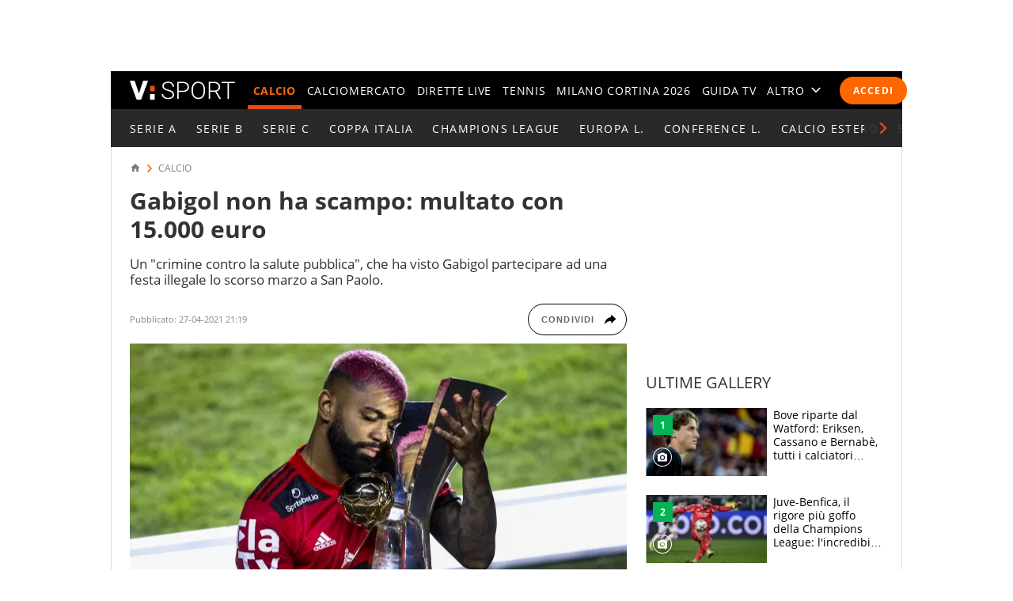

--- FILE ---
content_type: text/html; charset=UTF-8
request_url: https://sport.virgilio.it/gabigol-non-ha-scampo-multato-con-15-000-euro-686771
body_size: 68070
content:
<!DOCTYPE html> <html lang="it" class="sz-calcio"> <head> <meta http-equiv="Content-Type" content="text/html; charset=utf-8"> <meta http-equiv="X-UA-Compatible" content="IE=edge,chrome=1"> <meta name="viewport" content="width=device-width, initial-scale=1, maximum-scale=3"> <meta http-equiv="Content-Security-Policy" content="block-all-mixed-content"> <link rel="preload" fetchpriority="high" href="https://wips.plug.it/cips/sport.virgilio.it/cms/2021/04/gabigol-comemora-titulo-do-brasileirao-conquistado-pelo-flamengo_gabigol_comemora_titulo_do_brasileirao_conquistado_pelo_flamengo_158nksrnosdhq1hkttdnwear6k.jpg?w=340&a=r" as="image" imagesrcset="https://wips.plug.it/cips/sport.virgilio.it/cms/2021/04/gabigol-comemora-titulo-do-brasileirao-conquistado-pelo-flamengo_gabigol_comemora_titulo_do_brasileirao_conquistado_pelo_flamengo_158nksrnosdhq1hkttdnwear6k.jpg?w=340&a=r, https://wips.plug.it/cips/sport.virgilio.it/cms/2021/04/gabigol-comemora-titulo-do-brasileirao-conquistado-pelo-flamengo_gabigol_comemora_titulo_do_brasileirao_conquistado_pelo_flamengo_158nksrnosdhq1hkttdnwear6k.jpg?w=680&a=r 2x" media="(max-width: 37.438em)"> <link rel="preload" fetchpriority="high" href="https://wips.plug.it/cips/sport.virgilio.it/cms/2021/04/gabigol-comemora-titulo-do-brasileirao-conquistado-pelo-flamengo_gabigol_comemora_titulo_do_brasileirao_conquistado_pelo_flamengo_158nksrnosdhq1hkttdnwear6k.jpg?w=748&a=r" as="image" imagesrcset="https://wips.plug.it/cips/sport.virgilio.it/cms/2021/04/gabigol-comemora-titulo-do-brasileirao-conquistado-pelo-flamengo_gabigol_comemora_titulo_do_brasileirao_conquistado_pelo_flamengo_158nksrnosdhq1hkttdnwear6k.jpg?w=748&a=r, https://wips.plug.it/cips/sport.virgilio.it/cms/2021/04/gabigol-comemora-titulo-do-brasileirao-conquistado-pelo-flamengo_gabigol_comemora_titulo_do_brasileirao_conquistado_pelo_flamengo_158nksrnosdhq1hkttdnwear6k.jpg?w=1496&a=r 2x" media="(min-width: 37.439em) and (max-width: 63.938em)"> <link rel="preload" fetchpriority="high" href="https://wips.plug.it/cips/sport.virgilio.it/cms/2021/04/gabigol-comemora-titulo-do-brasileirao-conquistado-pelo-flamengo_gabigol_comemora_titulo_do_brasileirao_conquistado_pelo_flamengo_158nksrnosdhq1hkttdnwear6k.jpg?w=628&a=r" as="image" imagesrcset="https://wips.plug.it/cips/sport.virgilio.it/cms/2021/04/gabigol-comemora-titulo-do-brasileirao-conquistado-pelo-flamengo_gabigol_comemora_titulo_do_brasileirao_conquistado_pelo_flamengo_158nksrnosdhq1hkttdnwear6k.jpg?w=628&a=r, https://wips.plug.it/cips/sport.virgilio.it/cms/2021/04/gabigol-comemora-titulo-do-brasileirao-conquistado-pelo-flamengo_gabigol_comemora_titulo_do_brasileirao_conquistado_pelo_flamengo_158nksrnosdhq1hkttdnwear6k.jpg?w=1256&a=r 2x" media="(min-width: 63.939em) and (max-width: 85.313em)"> <link rel="preload" fetchpriority="high" href="https://wips.plug.it/cips/sport.virgilio.it/cms/2021/04/gabigol-comemora-titulo-do-brasileirao-conquistado-pelo-flamengo_gabigol_comemora_titulo_do_brasileirao_conquistado_pelo_flamengo_158nksrnosdhq1hkttdnwear6k.jpg?w=820&a=r" as="image" imagesrcset="https://wips.plug.it/cips/sport.virgilio.it/cms/2021/04/gabigol-comemora-titulo-do-brasileirao-conquistado-pelo-flamengo_gabigol_comemora_titulo_do_brasileirao_conquistado_pelo_flamengo_158nksrnosdhq1hkttdnwear6k.jpg?w=820&a=r, https://wips.plug.it/cips/sport.virgilio.it/cms/2021/04/gabigol-comemora-titulo-do-brasileirao-conquistado-pelo-flamengo_gabigol_comemora_titulo_do_brasileirao_conquistado_pelo_flamengo_158nksrnosdhq1hkttdnwear6k.jpg?w=1640&a=r 2x" media="(min-width: 85.314em) and (max-width: 85.375em)"> <link rel="preload" href="/font/OpenSans-Light.woff2" as="font" type="font/woff2" crossorigin="anonymous"> <link rel="preload" href="/font/OpenSans-Semibold.woff2" as="font" type="font/woff2" crossorigin="anonymous"> <link rel="preload" href="/font/OpenSans-Regular.woff2" as="font" type="font/woff2" crossorigin="anonymous"> <link rel="preload" as="script" href="//cdn.iubenda.com/cs/iubenda_cs.js"> <style> :root{--color-1:#e74b18;--main-w:100%;--colsx-w:100%;--gutter-s1:0.8rem}@media only screen and (min-width:64em){:root{--main-w:100rem;--colsx-w:62.8rem;--gutter-s1:2.4rem}}@media only screen and (min-width:85.4375em){:root{--main-w:119.2rem;--colsx-w:82rem}}html{-ms-text-size-adjust:100%;-webkit-text-size-adjust:100%;font-size:62.5%;font-size:calc(1em * .625);line-height:1.2;-webkit-tap-highlight-color:rgba(0,0,0,0);font-family:Arial,Helvetica,sans-serif;box-sizing:border-box;scroll-behavior:smooth}*,:after,:before{margin:0;padding:0;box-sizing:inherit;outline:none}body{height:100%;overflow-y:scroll;overflow-x:hidden;background:#fff}.svg_main_inline{border:0!important;clip:rect(0 0 0 0)!important;height:.1rem!important;margin:-.1rem!important;overflow:hidden!important;padding:0!important;position:absolute!important;width:.1rem!important}ul{list-style:none}use{pointer-events:none}button{font-family:inherit;font-size:inherit;line-height:inherit;color:inherit;-webkit-appearance:none;-moz-appearance:none;appearance:none;border:0;cursor:pointer}@media only screen and (min-width:37.5em){#tlbCorp-VIRGILIO{color:#e74b18}}@font-face{font-display:swap;font-family:OpenSans;font-style:normal;font-weight:300;src:url(/font/OpenSans-Light.woff2) format("woff2"),url(/font/OpenSans-Light.woff) format("woff")}@font-face{font-display:swap;font-family:OpenSans;font-style:normal;font-weight:600;src:url(/font/OpenSans-Semibold.woff2) format("woff2"),url(/font/OpenSans-Semibold.woff) format("woff")}body{font-family:OpenSans,Open Sans,Arial,sans-serif}.nav-m__focuslinks__link,.nav-m__focuslinks__link:link,.nav-m__focuslinks__link:visited,.nav-m__link,.nav-m__link:link,.nav-m__link:visited{cursor:pointer;text-decoration:none;color:#fff}.nav-m__focuslinks__link--active,.nav-m__focuslinks__link--active:link,.nav-m__focuslinks__link--active:visited,.nav-m__link--active,.nav-m__link--active:link,.nav-m__link--active:visited{color:#f60}.fonte{position:absolute;left:-999em}.clamp-lines{display:-webkit-box;-webkit-line-clamp:var(--line-clamp,3);-webkit-box-orient:vertical;max-height:calc(1em * var(--txt-lh) * var(--line-clamp, 3));overflow:hidden}.hyphens{overflow-wrap:break-word;word-wrap:break-word;-webkit-hyphens:auto;hyphens:auto}.ellipsis{overflow:hidden;max-width:100%;white-space:nowrap;text-overflow:ellipsis}.iol-font_size--xs{font-size:.75em;font-size:max(1rem,.75em)}.iol-font_size--s{font-size:.875em}.iol-font_size--l{font-size:1.25em}.iol-font_size--xl{font-size:1.5em}.m-container{width:100vw;overflow:hidden}.m-container:has(.ted__header--nav){overflow:visible}@media only screen and (min-width:64em){.m-container{width:auto;overflow:visible}}.m-grd{min-width:32rem;width:var(--main-w);margin:0 auto;position:relative;background:#fff}.m-content{display:flex;flex-flow:row wrap;padding:0 .8rem;visibility:hidden}.m-content .colSx{flex:1 1 auto;max-width:var(--colsx-w)}.m-content .colDx,.m-content .colFull{flex:0 1 100%;max-width:100%}@media only screen and (min-width:64em){.m-content{flex-flow:row nowrap;padding:1.2rem 2.4rem 0;box-shadow:inset -.1rem 0 0 0 #d9d9d9,inset .1rem 0 0 0 #d9d9d9}.m-content .colSx{flex:0 0 var(--colsx-w)}.m-content .colDx{flex:0 0 30rem;margin-left:2.4rem}}.adv-cont{margin-bottom:2rem}.adv{text-align:center}.colDx .adv{margin-bottom:2.4rem;min-height:250px}.advContFixed .adv{transform:translate3d(0,0,0)}.adv--live{min-height:250px;margin:0 auto}#wrapper-fgiol .admpudyn-fg{max-width:34rem;margin:0 auto 2rem;text-align:center;background:transparent;padding:3.5rem 0;min-height:250px}@media only screen and (min-width:37.5em){#cont-wallpaper{min-height:9rem}}#admpubottom2{margin-bottom:2.4rem}@media only screen and (min-width:64em){#admpubottom2{display:none}}#adwallpaper{text-align:center}.advContFixed{position:relative;min-height:250px;z-index:5}.advContFixed .fixIt{position:fixed;z-index:1;top:0}.u-m-header{z-index:7;display:flex;align-items:center;height:4.8rem;background:#000}.m-header{margin:auto auto auto 0}.m-header__lgo__link{display:flex;align-items:center;height:4.8rem}.m-header__lgo{width:9.4rem;height:1.7rem}.m-header__cta-live{opacity:0;margin-left:auto}@media only screen and (min-width:64em){.m-header{margin-right:1.6rem;margin-left:2.4rem}.m-header__lgo{width:13.3rem;height:2.4rem}}.nav-m,.nav-s{position:absolute;left:0;transform:translate3d(-100vw,0,0);max-width:30rem}@media only screen and (min-width:64em){.nav-m{position:static;transform:none;max-width:none}}.nav-m{z-index:1;top:0;display:flex;flex-direction:column;width:100%;height:calc(100vh - var(--ad320-height));color:#fff;background:#000}@media only screen and (min-width:64em){.nav-m{opacity:1;flex-direction:row;height:auto}}.nav-m__btncont{font-size:4.8rem;flex:0 0 1em;width:1em;height:1em;color:#fff;background:transparent}.nav-m__btncont>svg{fill:currentColor;width:inherit;height:inherit}@media only screen and (min-width:64em){.nav-m__btncont{display:none}}.nav-m__header{display:flex;align-items:center}@media only screen and (min-width:64em){.nav-m__header{display:none}}.nav-m__list{display:flex;flex-direction:column;overflow:hidden;overflow-y:auto}.nav-m__header+.nav-m__list{padding-bottom:calc(4.8rem + var(--ad320-height))}@media only screen and (min-width:64em){.nav-m__list{opacity:0;flex-direction:row;justify-content:space-between;overflow:hidden;width:100%;white-space:nowrap}.nav-m__header+.nav-m__list{padding-bottom:0}.nav-m__item{position:relative}.nav-m__item--altro{position:static}}.nav-m__link--active{font-weight:700}@media only screen and (min-width:64em){.nav-m__link--active{letter-spacing:.02em}.nav-m__link--active:after{content:"";height:5px;background-color:#e74b18;position:absolute;right:0;left:0;bottom:0}.nav-s--altro .nav-m__link--active:after{content:none}}.nav-s{z-index:1;top:4.8rem;bottom:0;width:100%;background:#292929}@media only screen and (min-width:64em){.nav-s__trigger--altro__icon{opacity:0;font-size:1.4rem;flex:0 0 1em;display:block;width:1em;height:1em;margin:auto 0 auto .5em}}.nav-liv{display:flex;height:4.8rem;overflow:hidden;overflow-x:auto;color:#fff;background:#292929;font:400 1.4rem/1.1 OpenSans,Open Sans,Arial,sans-serif;letter-spacing:.1em;text-transform:uppercase}@media only screen and (min-width:37.5em){.nav-liv{overflow:hidden}}.nav-liv__bt{flex:0 0 auto;display:flex;align-items:center;height:4.8rem;color:#e74b18;background:inherit;letter-spacing:inherit}a.nav-liv__bt{text-decoration:none}.nav-liv__bt-back{flex:1 0 auto;min-width:4.8rem}.nav-liv__bt-back .nav-liv__bt__icon{font-size:2.2rem}@media only screen and (min-width:64em){.nav-liv__bt-back .nav-liv__bt__icon{margin-right:.6em;margin-left:.6em}}.nav-liv__bt-next,.nav-liv__bt-prev{z-index:1;position:absolute;top:-999em;justify-content:center;width:4.8rem;background:rgba(41,41,41,.9)}.nav-liv__bt-next{left:0}@media only screen and (min-width:37.5em){.nav-liv--step2 .nav-liv__bt-next{top:0}}.nav-liv__bt-prev{right:0}@media only screen and (min-width:37.5em){.nav-liv--step1 .nav-liv__bt-prev{top:0}}.nav-liv__bt__text{align-self:center;padding-right:.86em;border-right:.1rem solid #626262;text-transform:uppercase;white-space:nowrap;font-weight:900}.nav-liv__bt__icon{pointer-events:none;font-size:1.8rem;width:1em;height:1em;margin:auto;min-width:4.8rem;fill:currentColor}.nav-liv__list{flex:1 1 100%;display:flex;height:100%}@media only screen and (min-width:64em){.nav-liv__list{padding-right:calc(2.4rem - .86em);padding-left:calc(2.4rem - .86em)}.nav-liv__bt+.nav-liv__list{padding-left:0}}.nav-liv__item{flex:0 0 auto;display:flex;justify-content:center;align-items:center;padding:0 .86em;white-space:nowrap}.nav-liv__link{color:inherit;text-decoration:none}.nav-liv__link--active{color:#e74b18}.spinner{width:4rem;height:4rem;position:fixed;z-index:10;left:calc(50vw - 2rem);top:calc(50vh - 2rem);animation:spinner-animation 1.2s cubic-bezier(.55,0,.1,1) infinite;display:block;border-radius:.4rem;font-size:0}.link-button-container{text-align:center;margin-bottom:40px}@media only screen and (min-width:37.5em){.link-button-container{display:flex;text-align:left}}.link-button-container .link-button{display:inline-flex;justify-content:center;align-items:center;padding:10px 19px;text-decoration:none;color:#000;background:#eaeaea;height:50px;margin:16px auto;width:75%}.link-button-container .link-button svg{transform:scale(.65)}.link-button-container .link-button>span{text-transform:uppercase;font-size:14px;font-weight:700;color:#000;margin-left:8px}@media only screen and (min-width:37.5em){.link-button-container .link-button{margin:0 0 16px;width:auto}.link-button-container .link-button:not(:last-child){margin-right:16px}}.src-trigger{position:absolute;top:0;right:4rem;display:flex;align-items:center;justify-content:center;flex:0 0 auto;height:inherit}.src-trigger__icon{fill:#fff;width:3.2rem;height:3.2rem;cursor:pointer}@media only screen and (min-width:64em){.src-trigger{position:static;flex:0 0 5rem}}.cmp-search{position:fixed;z-index:-1001;top:0;right:0;bottom:0;left:0;display:flex;flex-flow:row wrap}.cmp-search__inner{background:#fff;flex:1 1 100%}.cmp-search__inner--top{height:30vh;display:flex;align-items:center;justify-content:center;transform:translate3d(0,-33vh,0);background-color:#ededed}.cmp-search__inner--bottom{height:70vh;transform:translate3d(0,73vh,0);background-color:#f7f7f7;padding:2.4rem;overflow:hidden;overflow-y:scroll;-webkit-overflow-scrolling:touch}.cmp-search__close{position:absolute;right:2rem;top:2rem;opacity:0;transform:scale3d(0,0,0)}.cmp-search__icon{width:4rem;height:4rem;cursor:pointer}.srcOpen .cmp-search{z-index:1001}@media only screen and (min-width:37.5em){.cmp-search__inner--top{height:40vh;transform:translate3d(0,-43vh,0)}.cmp-search__inner--bottom{height:60vh;transform:translate3d(0,63vh,0)}}.a2hs-btn,.no-conn{display:none}#iol_player_container,.Mediaset-outer-container,.iol_player_container{background-image:url("[data-uri]");background-size:cover}.u-nav-m{overflow:visible}@keyframes spinner-animation{0%{transform:perspective(12rem) rotateX(0deg) rotateY(0deg);background-color:#e74b18}50%{transform:perspective(12rem) rotateX(-180.1deg) rotateY(0deg);background-color:#000}to{transform:perspective(12rem) rotateX(-180deg) rotateY(-179.9deg);background-color:#e74b18}}.e21-nav__link,.e21-nav__link:link,.e21-nav__link:visited{color:#03bedd}.e21-nav__list--sub .e21-nav__link.nav-m__link--active,.e21-nav__list--sub .e21-nav__link.nav-m__link--active:link,.e21-nav__list--sub .e21-nav__link.nav-m__link--active:visited,.e21-nav__list--sub .nav-m__link,.e21-nav__list--sub .nav-m__link:link,.e21-nav__list--sub .nav-m__link:visited{color:#fff}.e21-nav__label{background:#027483}@media only screen and (max-width:63.937em){.e21-nav__item{display:none}}.e21-nav__list--sub .nav-m__link--active,.e21-nav__list--sub .nav-m__link--active:link,.e21-nav__list--sub .nav-m__link--active:visited{color:#aae800}@media only screen and (min-width:64em){.e21-nav__list--sub{background:#009bb4 url(/img/e21/bg-nav.png) no-repeat 0 50%/auto 100%}.e21-nav__list--sub .nav-m__link,.e21-nav__list--sub .nav-m__link:link,.e21-nav__list--sub .nav-m__link:visited{text-shadow:0 1px 0 rgba(0,0,0,.35)}}@media only screen and (max-width:63.937em){.sz-e21 .nav-t__title{background:#009bb4 url(/img/e21/bg-nav.png) no-repeat 0 50%/auto 100%;text-shadow:0 1px 0 rgba(0,0,0,.35)}}.sz-e21 .nav-t__link--active,.sz-e21 .nav-t__link--active:active,.sz-e21 .nav-t__link--active:visited{color:#03bedd!important}.sz-e21 .brdCrmb__icon{fill:#009bb4}.tokyo2020-nav__link,.tokyo2020-nav__link:link,.tokyo2020-nav__link:visited{color:#e52353}.tokyo2020-nav__list--sub .nav-m__link,.tokyo2020-nav__list--sub .nav-m__link:link,.tokyo2020-nav__list--sub .nav-m__link:visited,.tokyo2020-nav__list--sub .tokyo2020-nav__link.nav-m__link--active,.tokyo2020-nav__list--sub .tokyo2020-nav__link.nav-m__link--active:link,.tokyo2020-nav__list--sub .tokyo2020-nav__link.nav-m__link--active:visited{color:#fff}@media only screen and (max-width:63.937em){.tokyo2020-nav__item{display:none}}.tokyo2020-nav__label{position:absolute;bottom:10px;font-size:8px;color:#fff;font-weight:600;left:18px;height:50px;padding-top:40px;box-sizing:border-box}.tokyo2020-nav__list--sub:before{width:400px;content:"";position:absolute;left:-8px;top:-105px;background-image:url([data-uri]);height:175px}.tokyo2020-nav__list--sub:first-child svg{margin-top:-10px}.tokyo2020-nav__list--sub .nav-m__link--active,.tokyo2020-nav__list--sub .nav-m__link--active:link,.tokyo2020-nav__list--sub .nav-m__link--active:visited{color:#fff}@media only screen and (min-width:64em){.tokyo2020-nav__list--sub .nav-m__link,.tokyo2020-nav__list--sub .nav-m__link:link,.tokyo2020-nav__list--sub .nav-m__link:visited{text-shadow:0 1px 0 rgba(0,0,0,.35)}}@media only screen and (max-width:63.937em){.sz-tokyo2020 .nav-t__title{text-shadow:0 1px 0 rgba(0,0,0,.35);background-color:#e52353}}.sz-tokyo2020 .nav-t__link--active,.sz-tokyo2020 .nav-t__link--active:active,.sz-tokyo2020 .nav-t__link--active:visited{color:#e52353!important}.sz-tokyo2020 .nav-m__list .nav-m__item a:hover{color:#e52353}.sz-tokyo2020 .brdCrmb{display:block;margin-top:16px}.sz-tokyo2020 .brdCrmb>*{text-decoration:none}@media only screen and (min-width:37.5em){.sz-tokyo2020 .brdCrmb{margin-top:0;display:flex}}.sz-tokyo2020 .brdCrmb__icon{fill:#a22e37}.sz-tokyo2020 .pager .pager__lnk{padding:0 1rem}.sz-tokyo2020 .pager__itm--active .pager__lnk{background:#a22e37}.sz-tokyo2020 .linkbox{background-color:#eaeaea}.sz-tokyo2020 .linkbox-title{color:#a22e37}.sz-tokyo2020 .title-page{text-align:left}.sz-olimpiadi .nav-liv__link,.sz-olimpiadi .nav-liv__link:link,.sz-olimpiadi .nav-liv__link:visited{color:var(--c-olimpiadi_8)}.sz-olimpiadi .nav-liv{background-color:var(--c-olimpiadi_8)}.sz-olimpiadi .nav-liv:before{width:400px;content:"";position:absolute;left:-8px;top:-105px;background-image:url([data-uri]);height:175px;pointer-events:none}.sz-olimpiadi .nav-liv:first-child svg{margin-top:-10px}@media only screen and (max-width:63.937em){.sz-olimpiadi .nav-liv.nav-liv-1{display:none}}.sz-olimpiadi .nav-liv__bt__icon{fill:var(--c-olimpiadi_6)}.sz-olimpiadi .nav-liv .nav-liv__link{color:var(--c-olimpiadi_7)}.sz-olimpiadi .nav-liv .nav-liv__link--active{color:var(--c-olimpiadi_5)}.sz-olimpiadi .nav-liv .nav-liv__link.nav-m__link--active,.sz-olimpiadi .nav-liv .nav-liv__link.nav-m__link--active:link,.sz-olimpiadi .nav-liv .nav-liv__link.nav-m__link--active:visited{color:#fff}@media only screen and (min-width:64em){.sz-olimpiadi .nav-liv .nav-m__link,.sz-olimpiadi .nav-liv .nav-m__link:link,.sz-olimpiadi .nav-liv .nav-m__link:visited{text-shadow:0 1px 0 rgba(0,0,0,.35)}}.sz-olimpiadi .nav-liv__bt{background:rgba(41,41,41,.6)}.sz-olimpiadi .nav-liv__bt__text{color:var(--c-olimpiadi_0)}.sz-wc22 .nav-liv{background-color:#6f0420}.user_profile,.user_profile_not_logged{order:1;margin:0 .8rem 0 auto}.m-header__cta-live+.user_profile,.m-header__cta-live+.user_profile_not_logged{margin-left:.8rem}@media only screen and (min-width:64em){.user_profile,.user_profile_not_logged{position:relative;flex:0 0 auto;align-self:center;z-index:1;margin-right:1.6rem;margin-left:1.6rem}.m-header__cta-live+.user_profile,.m-header__cta-live+.user_profile_not_logged{margin-left:1.6rem}}.user_profile{display:flex;flex-direction:column;align-items:flex-end;width:3.6rem;height:3.6rem;overflow:visible;position:relative;z-index:1}@media only screen and (min-width:64em){.user_profile{width:5.6rem}}.user_profile_icon_container .user_btn{cursor:pointer;display:flex;justify-content:space-between;align-items:center;width:3.6rem;height:3.6rem;color:#fff;background:transparent url("data:image/svg+xml;charset=utf8,%3Csvg xmlns='http://www.w3.org/2000/svg' viewBox='0 0 10 10' height='10' width='10'%3E%3Ccircle cx='5' cy='5' r='5' fill='%23292929'/%3E%3C/svg%3E") no-repeat 0 50%/3.6rem 3.6rem}.user_profile_icon_container .user_btn svg{fill:currentColor;width:1.6rem;height:1.7rem;margin:auto 1rem}@media only screen and (min-width:64em){.user_profile_icon_container .user_btn{width:5.6rem}.user_profile_icon_container .user_btn:after{content:"";width:0;height:0;border-color:#fff transparent transparent;border-style:solid;border-width:.5rem .5rem 0}.fixHeader .user_profile_icon_container .user_btn:after{border-top-color:#fff}}.user_profile_menu_list{position:relative;list-style:none;min-width:20rem;padding:.7em 1.4em;font-size:1.6rem;text-align:right;background:#000}.user_profile_menu_list_container{display:none}.show_menu .user_profile_menu_list_container{display:block;margin:0 -.8rem 0 0}.user_profile_menu_list_item{padding:.7em 0;white-space:nowrap}.user_profile_menu_list_item a{color:#fff;text-decoration:none;font-weight:700}.user_profile_menu_list_item a:hover{text-decoration:underline}.user_profile_login_button{cursor:pointer;display:flex;padding:.75em 1.42em;border-radius:2.5em;letter-spacing:.1em;font:700 1.2rem OpenSans,Open Sans,Arial,sans-serif;text-transform:uppercase;text-decoration:none;color:#fff;background:#f60}.user_profile_login_button:hover{opacity:.8}.scopridipiu_content{max-width:480px;margin:auto}@media only screen and (min-width:64em){.scopridipiu_content{position:relative;margin:72px auto;max-width:100%}}.scopridipiu_list{counter-reset:count;list-style:none;z-index:1;margin:32px 0;position:relative}.scopridipiu_list li{position:relative;counter-increment:listCounter;font-size:17px;font-weight:700;line-height:30px;padding-left:40px;margin-bottom:20px;text-align:left}.scopridipiu_list li:before{content:counter(listCounter);color:#fff;position:absolute;top:0;left:0;width:32px;height:32px;background:#000;border-radius:50%;text-align:center;font-size:20px;line-height:26px;font-weight:400}.scopridipiu_image{display:none}@media only screen and (min-width:64em){.scopridipiu_image{display:block;position:absolute;right:0;top:-26px}}.static_page_logo{text-align:center;margin:16px auto}.static_page_logo .m-header__lgo__link{display:inline-flex}.static_page_logo .m-header__lgo__link [fill="#fff"]{fill:#000}.static_page_content{margin:24px}@media only screen and (min-width:64em){.static_page_content{width:100rem;margin:48px auto}}.static_page_content .vv_tit-t2{text-align:center;font-weight:700;font-size:25px;line-height:1.5;max-width:720px;margin:0 auto}@media only screen and (min-width:37.5em){.static_page_content .vv_tit-t2{font-size:38px}}.static_page_button_container{margin:30px 0;text-align:center}.static_page_button_container:hover{color:#fff}.static_page_button{cursor:pointer;font-size:16px;height:3.25em;display:inline-flex;text-transform:uppercase;text-decoration:none;font-weight:400;justify-content:center;align-items:center;line-height:1;min-width:13.125em;padding:0 2em;box-sizing:border-box;border:1px solid #000;margin:.5rem}.static_page_button.full{background-color:#000;color:#fff}.static_page_button.empty{background-color:#e2e2e2;color:#000}.static_page_link{cursor:pointer;font:inherit;font-weight:600;color:#f60;background:inherit}.static_page_titoletto{font-size:22px;line-height:28px;color:#f60;text-align:center;font-weight:300;margin:8px auto;font-family:OpenSans,Open Sans,Arial,sans-serif}@media only screen and (min-width:37.5em){.static_page_titoletto{font-size:32px;line-height:44px}}.static_page_text{text-align:center;font-size:16px;line-height:22px;max-width:830px;margin:8px auto}.spacer-bottom{margin-bottom:1rem}@media only screen and (min-width:37.5em){.spacer-bottom{margin-bottom:3rem}}.spacer-top{margin-top:1rem}@media only screen and (min-width:37.5em){.spacer-top{margin-top:3rem}} </style> <link rel="preconnect" href="//sb.scorecardresearch.com" crossorigin="use-credentials"> <link rel="preconnect" href="//tpc.googlesyndication.com" crossorigin="use-credentials"> <link rel="preconnect" href="//wips.plug.it" crossorigin="use-credentials"> <link rel="preconnect" href="//secure-it.imrworldwide.com" crossorigin="use-credentials"> <link rel="preconnect" href="//evnt.iol.it" crossorigin="use-credentials"> <link rel="preconnect" href="//i4.plug.it" crossorigin="use-credentials"> <link rel="preconnect" href="//i5.plug.it" crossorigin="use-credentials"> <link rel="preconnect" href="//italiaonline01.wt-eu02.net" crossorigin="use-credentials"> <link rel="preconnect" href="//cdn-gl.imrworldwide.com" crossorigin="use-credentials"> <link rel="preconnect" href="//www.googletagmanager.com" crossorigin="use-credentials"> <link rel="preconnect" href="//www.iolam.it" crossorigin="use-credentials"> <link rel="preconnect" href="//adservice.google.com" crossorigin="use-credentials"> <link rel="preconnect" href="//securepubads.g.doubleclick.net" crossorigin="use-credentials"> <link rel="preconnect" href="//adservice.google.it" crossorigin="use-credentials"> <link rel="preconnect" href="//tpc.googlesyndication.com" crossorigin="use-credentials"> <link rel="preconnect" href="//securepubads.g.doubleclick.net" crossorigin="use-credentials"> <link rel="preload" as="script" href="//securepubads.g.doubleclick.net/tag/js/gpt.js"> <link rel="preload" as="script" href="//c.amazon-adsystem.com/aax2/apstag.js"> <link rel="preload" as="script" href="//www.iolam.it/js/prebid.js"> <link rel="preconnect" href="https://jsc.mgid.com"> <link rel="dns-prefetch" href="https://jsc.mgid.com"> <link rel="preload" as="script" href="https://i5.plug.it/cmp/qciol.min.js"> <meta name="google-site-verification" content="bXSbJO3gOZhPr8F9FxcCdFTQwao_r4fFU7AOGzUpbps" /> <meta name="google-site-verification" content="uW1j2dn2lQJoU58K3rHuniI1b988Vh_X-QyHwP0k4Ps" /> <meta name="google-site-verification" content="Y6uX_nOKW1yj1FXEuKHRJZHQHsuyMfPJ6X4DFZcTBcc" /> <meta name="google-site-verification" content="BtWcr_AYdm-Lu_NP-TQQdJRwAl8ARpKogUqBUpek79o" /> <meta name="msvalidate.01" content="DBC39683B43943FADF1A96462904C22D" /> <meta name="referrer" content="no-referrer-when-downgrade"> <link rel="apple-touch-icon" sizes="57x57" href="/apple-touch-icon-57x57.png"> <link rel="apple-touch-icon" sizes="60x60" href="/apple-touch-icon-60x60.png"> <link rel="apple-touch-icon" sizes="72x72" href="/apple-touch-icon-72x72.png"> <link rel="apple-touch-icon" sizes="76x76" href="/apple-touch-icon-76x76.png"> <link rel="apple-touch-icon" sizes="114x114" href="/apple-touch-icon-114x114.png"> <link rel="apple-touch-icon" sizes="120x120" href="/apple-touch-icon-120x120.png"> <link rel="apple-touch-icon" sizes="144x144" href="/apple-touch-icon-144x144.png"> <link rel="apple-touch-icon" sizes="152x152" href="/apple-touch-icon-152x152.png"> <link rel="apple-touch-icon" sizes="180x180" href="/apple-touch-icon-180x180.png"> <link rel="icon" type="image/png" href="/favicon-32x32.png" sizes="32x32"> <link rel="icon" type="image/png" href="/favicon-194x194.png" sizes="194x194"> <link rel="icon" type="image/png" href="/favicon-96x96.png" sizes="96x96"> <link rel="icon" type="image/png" href="/android-chrome-192x192.png" sizes="192x192"> <link rel="icon" type="image/png" href="/favicon-16x16.png" sizes="16x16"> <link rel="manifest" href="/manifest.json"> <link rel="mask-icon" href="/safari-pinned-tab.svg" color="#ffffff"> <meta name="msapplication-TileColor" content="#ffffff"> <meta name="msapplication-TileImage" content="/mstile-144x144.png"> <meta name="theme-color" content="#ffffff"> <title>Gabigol non ha scampo: multato con 15.000 euro</title> <meta name="description" content="Un crimine contro la salute pubblica, che ha visto Gabigol partecipare ad una festa illegale lo scorso marzo a San Paolo." > <meta property="article:published_time" content="2021-04-27T21:19:00+02:00" /> <meta property="article:modified_time" content="2021-04-27T21:19:00+02:00" /> <meta name="robots" content="max-image-preview:large"> <meta name="dc:publisher" content="Italiaonline spa" > <link rel="canonical" href="https://sport.virgilio.it/gabigol-non-ha-scampo-multato-con-15-000-euro-686771" /> <meta property="og:url" content="https://sport.virgilio.it/gabigol-non-ha-scampo-multato-con-15-000-euro-686771" > <link rel="amphtml" href="https://sport.virgilio.it/gabigol-non-ha-scampo-multato-con-15-000-euro-686771/amp/" /> <meta property="og:title" content="Gabigol non ha scampo: multato con 15.000 euro" > <meta property="dc:keywords" name="keywords" content="calcio, inter,campeonato brasileiro,flamengo,gabriel barbosa almeida"> <meta property="og:description" content="Un crimine contro la salute pubblica, che ha visto Gabigol partecipare ad una festa illegale lo scorso marzo a San Paolo." > <meta property="og:image" content="https://wips.plug.it/cips/sport.virgilio.it/cms/2021/04/gabigol-comemora-titulo-do-brasileirao-conquistado-pelo-flamengo_gabigol_comemora_titulo_do_brasileirao_conquistado_pelo_flamengo_158nksrnosdhq1hkttdnwear6k.jpg?w=640&a=c&h=360" > <meta property="og:image:width" content="640"> <meta property="og:image:height" content="360"> <meta property="og:site_name" content="Virgilio Sport" > <meta name="vsport:speakable_title" content="Gabigol non ha scampo: multato con 15.000 euro"> <meta name="vsport:speakable_content" content="Arriva dopo un mese la sentenza per Gabriel Barbosa, ovvero Gabigol, stella del Flamengo e della Nazionale brasiliana. L&#039;ex giocatore dell&#039;Inter era stato infatti sorpreso a partecipare ad una festa in un casin&ograve; illegale di San Paolo lo scorso marzo."> <style> .footerCorp{min-width:320px;padding:10px;box-sizing:border-box;font-size:11px;line-height:1;font-family:Arial, Helvetica, sans-serif;letter-spacing:0;color:#a3a3a3;background:#191919}.footerCorp-cnt{width:100%;max-width:1000px;margin:0 auto;display:flex;flex-flow:column nowrap;align-items:center;justify-content:space-evenly}.footerCorp__lgo{width:120px;height:22px}.footerCorp__brandLnk{padding:0 0 10px;text-align:center;display:flex;flex-flow:row wrap;justify-content:center}.footerCorp__lnk{font-size:10px;text-decoration:none;font-weight:700;color:#a3a3a3;margin:8px 4px 0;cursor:pointer}.footerCorp__lnk--cstLnk{margin:0 8px}.footerCorp__lnk:hover{transition:color 200ms cubic-bezier(0.55, 0, 0.1, 1);color:#fff}.footerCorp__cstLnk{display:flex;flex-flow:column nowrap;align-items:center}.footerCorp__cstLnk-txt{margin:10px 0 0;text-align:center;line-height:1.5;font-size:inherit;color:inherit}.footerCorp__cstLnk-cnt{text-align:center;line-height:1.5}.footerCorp__cstLnk-sps{display:block}@media only screen and (min-width: 600px){.footerCorp__cstLnk-sps{display:inline;margin:0 5px}.footerCorp__cstLnk-sps::before{content:"\002D"}}@media only screen and (min-width: 1024px){.footerCorp-cnt{flex-flow:row wrap}.footerCorp__brandLnk{height:17px;padding:0;align-items:flex-end}.footerCorp__lnk{font-size:11px;color:#a3a3a3;margin:0 4px}.footerCorp__lnk--cstLnk{margin:0 3px}.footerCorp__cstLnk{flex:1 0 100%;flex-flow:row wrap;justify-content:center;row-gap:7px}.footerCorp__brandLnk+.footerCorp__cstLnk{margin-top:10px}.footerCorp__cstLnk-cnt{margin:0 10px}.footerCorp__cstLnk-txt{margin:0 10px;text-align:left;line-height:inherit}} </style> <!-- iubenda --> <script type="text/javascript">
var _iub=_iub||[],_iolconsent=_iolconsent||{},$popup2step=!0,$paywall=!0;_iolconsent.callbacks=[],_iolconsent.data=!1,_iub.csConfiguration={perPurposeConsent:!0,purposes:"1, 3, 4, 5",consentOnDocument:!1,consentOnScroll:!1,consentOnContinuedBrowsing:!1,emitGtmEvents:!0,enableTcf:!0,tcfVersion:2.2,tcfPurposes:{1:"consent_only",2:"consent_only",3:"consent_only",4:"consent_only",5:"consent_only",6:"consent_only",7:"consent_only",8:"consent_only",9:"consent_only",10:"consent_only",11:"consent_only"},invalidateConsentWithoutLog:!1,tcfHideLiWithoutPurposes:!0,actionButtonsCloseLayer:!0,googleAdditionalConsentMode:!1,isTCFConsentGlobal:!1,newConsentAtVendorListUpdate:365,whitelabel:!0,lang:"it",siteId:2020019,cookiePolicyInOtherWindow:!0,cookiePolicyId:89638261,cookiePolicyUrl:"https://privacy.italiaonline.it/common/cookie/privacy_detail.php",banner:{listPurposes:!0,explicitWithdrawal:!0,rejectButtonDisplay:!0,acceptButtonDisplay:!0,customizeButtonDisplay:!0,closeButtonDisplay:!1,position:"bottom",backgroundOverlay:!0,html:'\n<div class="iubenda-cs-container" style="visibility:hidden!important" data-vers="V2.6">\n    <div class="iubenda-cs-content">\n        <div class="ubl-cst">\n            <div class="ubl__cnt ubl-cst__cnt">\n\n                <strong class="ubl__cnt-title ubl-cst__cnt-title">Rispettiamo la tua privacy</strong>\n                %{banner_content}\n                <ul class="ubl-cst__cnt-ul">\n                    <li>cliccando sul tasto "Accetta e Chiudi" acconsenti all&rsquo;utilizzo dei cookie;</li>\n                    <li>cliccando su "Personalizza" puoi gestire liberamente le tue preferenze, selezionando le finalit&agrave; e le terze parti a cui prestare il consenso;</li>\n                    <li>cliccando invece sul tasto "Continua senza accettare" troverai maggiori informazioni su come migliorare la tua esperienza di navigazione per decidere se:\n                        <ul>\n                            <li>accettare i cookie di profilazione;</li>\n                            <li>installare solo i cookie strettamente necessari, rifiutando di conseguenza tutte le altre tipologie.</li>\n                        </ul>\n                    </li>\n                </ul>\n                <p class="iub-p ubl-cst__cnt-p ubl-ncs__note">Puoi liberamente prestare, rifiutare o revocare il tuo consenso in qualsiasi momento cliccando su "<span class="ubl-ncs__btn--pref iubenda-cs-customize-btn ubl-ncs__cnt--underline">Preferenze sui cookie</span>" presente nel footer del Sito.</p>\n            </div>\n            <div class="ubl__cnt__btns ubl-cst__btns">\n                <button id="iol_cmp_cont_senz_acce" class="ubl__cnt__btn ubl-cst__btn ubl-cst__btn--reject">Continua senza accettare</button>\n                <button class="ubl__cnt__btn ubl-cst__btn ubl-cst__btn--pref iubenda-cs-customize-btn">Personalizza</button>\n                <button class="ubl__cnt__btn ubl-cst__btn ubl-cst__btn--accept iubenda-cs-accept-btn">Accetta e Chiudi</button>\n            </div>\n        </div>\n    </div>\n    <div id="iol_cmp_popup_2" class="ubl-ncs ubl-ncs--hidden">\n        <div class="ubl__cnt ubl-ncs__cnt">\n            <button id="iol_cmp_back" class="ubl-ncs__btn ubl-ncs__btn--back">indietro</button>\n            <strong class="ubl__cnt-title ubl-ncs__cnt-title">Per una scelta consapevole <span class="ubl__cnt-title--sub ubl-ncs__cnt-title--sub">maggiori informazioni</span></strong>\n            <div class="ubl-ncs__cnt-content">\n                \n                <p class="iub-p">Se accetti i cookie di profilazione visualizzerai messaggi pubblicitari personalizzati e in linea con i tuoi interessi, oltre a sostenere il nostro impegno nel fornirti sempre contenuti e servizi di qualit&agrave;.</p>\n                <p class="iub-p">Senza invece installi solo i cookie strettamente necessari, durante la navigazione visualizzerai invece pubblicit&agrave; generalista casuale anzich&eacute; personalizzata, che potrebbe infastidirti perch&eacute; non sar&agrave; possibile controllarne n&eacute; la frequenza, n&eacute; il contenuto.</p>\n                <p class="iub-p">Inoltre, poich&eacute; la pubblicit&agrave; personalizzata ci consente di fornirti ogni giorno servizi efficienti e di qualit&agrave;, senza il tuo consenso ai cookie di profilazione, in caso di utilizzo del servizio Virgilio Mail ti sar&agrave; richiesto di acquistare uno dei nostri abbonamenti a pagamento a partire da 3,99&euro;/anno.</p>\n                \n                <p class="iub-p ubl-cst__cnt-p ubl-ncs__note">Puoi liberamente prestare, rifiutare o revocare il tuo consenso in qualsiasi momento cliccando su "<span class="ubl-ncs__btn--pref iubenda-cs-customize-btn ubl-ncs__cnt--underline">Preferenze sui cookie</span>" presente nel footer del Sito.</p>\n            </div>\n            <div class="ubl__cnt__btns ubl-ncs__cnt-group">\n                <button class="ubl__cnt__btn ubl-ncs__btn ubl-ncs__btn--accept iubenda-cs-accept-btn">Accetta tutti i cookie</button>\n                <span class="ubl-ncs__cnt-group-sep">oppure</span>\n                <button class="ubl__cnt__btn ubl-ncs__btn ubl-cst__btn ubl-ncs__btn--reject iubenda-cs-reject-btn">Installa solo i cookie<br>strettamente necessari</button>\n            </div>\n        </div>\n    </div>\n</div>\n'},i18n:{it:{banner:{dynamic:{paragraph_1:'Noi[if banner.useThirdParties] e %{total_number_of_ads_vendors} [link vendors]terze parti[/link] selezionate[/if] [if not gdprApplies and not lgpdApplies and ccpaApplies]raccogliamo informazioni personali.[/if][if gdprApplies or lgpdApplies]utilizziamo cookie o tecnologie simili per finalit&agrave; tecniche e, con il tuo consenso, anche per[if not banner.listPurposes] altre finalit&agrave;[/if][if banner.listPurposes] il miglioramento dell&#x2019;%{purposes}[/if][if hasCookiePolicy] come specificato nella [link cookie_policy]cookie policy[/link][/if]. Il rifiuto del consenso pu&ograve; rendere non disponibili le relative funzioni.[if enableTcf and gdprApplies]\nPer quanto riguarda la pubblicit&agrave;, noi e [link vendors]terze parti[/link] selezionate, potremmo utilizzare <em>dati di geolocalizzazione precisi e l&#x2019;identificazione attraverso la scansione del dispositivo</em>, al fine di <em>archiviare e/o accedere a informazioni su un dispositivo</em> e trattare dati personali come i tuoi dati di utilizzo, per le seguenti [link adv_pref]finalit&agrave; pubblicitarie[/link]: <em>pubblicit&agrave; e contenuti personalizzati, misurazione delle prestazioni dei contenuti e degli annunci, ricerche sul pubblico, sviluppo di servizi</em>.[/if][if gdprApplies or lgpdApplies][/if][/if][if ccpaApplies]\nIn caso di vendita di informazioni personali, puoi fare opt-out utilizzando il link "%{do_not_sell}".[if hasPrivacyPolicy]\nPer saperne di pi&ugrave; sulle categorie di informazioni personali raccolte e sulle finalit&agrave; per le quali tali informazioni saranno utilizzate, si prega di fare riferimento alla nostra %{privacy_policy}.[/if][/if]',paragraph_2:"Puoi prestare, rifiutare o personalizzare il tuo consenso che sar&agrave;\tvalido solo su questo dominio:",or:"o",and:"e"}}}},callback:{onBannerShown:function(){var e=document.createElement("link");e.setAttribute("rel","stylesheet"),e.setAttribute("type","text/css"),e.setAttribute("href","https://i5.plug.it/cmp/V2.6/css/iub_conf_virgilio.css"),e.addEventListener("load",function(){document.querySelector(".iubenda-cs-container").removeAttribute("style")}),document.getElementsByTagName("head")[0].appendChild(e);var n=document.getElementById("iol_cmp_popup_2");null!=n&&(document.getElementsByClassName("ubl-ncs__btn--back")[0].addEventListener("click",function(){n.classList.add("ubl-ncs--hidden")}),document.getElementsByClassName("ubl-cst__btn--reject")[0].addEventListener("click",function(){n.classList.remove("ubl-ncs--hidden")}));var i=document.getElementById("tvendorsCount");null!=i&&null!=_iub.vendorsCountGVL3&&(i.textContent=_iub.vendorsCountGVL3);try{res=screen.width}catch(e){res=0}var t=function(e,n,i,t){var o=document.getElementsByClassName(e);void 0!==o[n]&&o[n].addEventListener("click",function(){var e,n;try{e=Date.now()}catch(n){e=0}try{n=window.location.hostname}catch(e){n="error"}var o="https://evnt.iol.it/v2?&pgnf="+n+"%2Call%2C%2C%2C%2C0%2C"+res+"%2C0%2C%2Cb%2C0%2C%2C"+i+"%2C"+t+"&nc="+e;(new Image).src=o,console.log("*** "+i+" "+t)})};t("iubenda-cs-accept-btn",0,"CMP_ADV_ACCEPT_1",1),t("iubenda-cs-accept-btn",1,"CMP_ADV_ACCEPT_2",1),t("iubenda-cs-customize-btn",0,"CMP_ADV_CUSTOMIZE_1",1),t("iubenda-cs-customize-btn",1,"CMP_ADV_CUSTOMIZE_2",1),t("iubenda-cs-customize-btn",2,"CMP_ADV_CUSTOMIZE_3",1),t("ubl-cst__btn--reject",0,"CMP_ADV_REJECT_1",1),t("iubenda-cs-reject-btn",0,"CMP_ADV_REJECT_2",1),t("ubl-ncs__btn--back",0,"CMP_ADV_BACK",1)},onPreferenceExpressed:function(e){_iolconsent.data=e;for(var n=0;n<_iolconsent.callbacks.length;n++)try{_iolconsent.callbacks[n](e)}catch(e){}_iolconsent.callbacks.push=function(e){e(_iolconsent.data),_iolconsent.callbacks[_iolconsent.callbacks.length]=e}},on2ndLayerShown:function(){if(null==document.getElementById("cmp-rules")){var e=document.querySelector("head"),n=document.createElement("style");n.id="cmp-rules",n.textContent="#iubenda-iframe .generic-ads-container {display:none !important}",e.appendChild(n)}}}};
</script> <script type="text/javascript">
!function(n){var r={};function o(e){if(r[e])return r[e].exports;var t=r[e]={i:e,l:!1,exports:{}};return n[e].call(t.exports,t,t.exports,o),t.l=!0,t.exports}o.m=n,o.c=r,o.d=function(e,t,n){o.o(e,t)||Object.defineProperty(e,t,{enumerable:!0,get:n})},o.r=function(e){"undefined"!=typeof Symbol&&Symbol.toStringTag&&Object.defineProperty(e,Symbol.toStringTag,{value:"Module"}),Object.defineProperty(e,"__esModule",{value:!0})},o.t=function(t,e){if(1&e&&(t=o(t)),8&e)return t;if(4&e&&"object"==typeof t&&t&&t.__esModule)return t;var n=Object.create(null);if(o.r(n),Object.defineProperty(n,"default",{enumerable:!0,value:t}),2&e&&"string"!=typeof t)for(var r in t)o.d(n,r,function(e){return t[e]}.bind(null,r));return n},o.n=function(e){var t=e&&e.__esModule?function(){return e.default}:function(){return e};return o.d(t,"a",t),t},o.o=function(e,t){return Object.prototype.hasOwnProperty.call(e,t)},o.p="",o(o.s=388)}({383:function(e,t,n){var r=n(384);e.exports=function(){r();var e=void 0===window._iub?window._iub={}:window._iub,t=e.cmp||(e.cmp={});(t.VERSION||(t.VERSION={})).stubV2="0.1.5"}},384:function(e,t,n){"use strict";e.exports=function(){for(var e,o="__tcfapiLocator",a=[],i=window;i;){try{if(i.frames[o]){e=i;break}}catch(e){}if(i===window.top)break;i=i.parent}e||(function e(){var t,n=i.document,r=!!i.frames[o];return r||(n.body?((t=n.createElement("iframe")).style.cssText="display:none",t.name=o,n.body.appendChild(t)):setTimeout(e,5)),!r}(),i.__tcfapi=function(){for(var e,t,n=arguments.length,r=new Array(n),o=0;o<n;o++)r[o]=arguments[o];if(!r.length)return a;"setGdprApplies"===r[0]?3<r.length&&2===parseInt(r[1],10)&&"boolean"==typeof r[3]&&(e=r[3],"function"==typeof r[2]&&r[2]("set",!0)):"ping"===r[0]?(t={gdprApplies:e,cmpLoaded:!1,cmpStatus:"stub"},"function"==typeof r[2]&&r[2](t)):a.push(r)},i.addEventListener("message",function(r){var o="string"==typeof r.data,e={};try{e=o?JSON.parse(r.data):r.data}catch(r){}var a=e.__tcfapiCall;a&&window.__tcfapi(a.command,a.version,function(e,t){var n={__tcfapiReturn:{returnValue:e,success:t,callId:a.callId}};o&&(n=JSON.stringify(n)),r&&r.source&&r.source.postMessage&&r.source.postMessage(n,"*")},a.parameter)},!1))}},388:function(e,t,n){n(383)()}});
</script> <script type="text/javascript" src="//cdn.iubenda.com/cs/iubenda_cs.js" charset="UTF-8" async></script> <!-- /iubenda --> <!-- IOL/Iubenda --> <script src='https://i5.plug.it/cmp/qciol.min.js' async="true"></script> <!-- /IOL/Iubenda --> <script async src='//i4.plug.it/iplug/js/lib/iol/evnt/iol_evnt_v3.min.js'></script> <script>
window.dataLayer = window.dataLayer || [];
function gtag(){dataLayer.push(arguments);}
gtag('js', new Date());
gtag("config","G-XTDJF2VEWK",{'use_amp_client_id': true, 'anonymize_ip': true});
</script> <script  type="module">
const LCP_THRESHOLD = 2500;
const INP_THRESHOLD = 200;
const cat1="2";

function sendToEvnt(metric) {
  	//console.log(metric);
	for (let p = 0, n = metric.urls.length; p < n; p++) {
		let url = metric.urls[p];
		var i = new Image();
		i.src = url;
	}
}

let isRequestIdleCallbackScheduled  = false;
let eventsToSend = [];
let loadEvents=false;

function sendWebVitals({name, value, id, attribution}) {
  	//console.log('[DEBUG] ' + name + ':' + value);
	if (typeof ioltrack_data === "undefined") {return;}
	if ((typeof IOL === "undefined") || (typeof IOL.EVNT === "undefined")) {return;}
	IOL.EVNT.evMngr = new IOL.EVNT.evMngrCls();

	const eventParams = {
		name: name,
    	value: value,
   	 	id: id
  	}

    let traccia=false;
  	switch (name) {
    	case 'INP':
            if (value >= INP_THRESHOLD) {
				traccia=true;
			}
      		eventParams.debug_target = attribution.eventTarget;
      		break;
		case 'LCP':
            if (value >= LCP_THRESHOLD) {
				traccia=true;
			}
      		eventParams.debug_target = attribution.element;
			break;
  	}
	
	if (traccia && (eventParams.debug_target != '')) {
		const url_wv = IOL.EVNT.evMngr.getEventUrls("pgnf",{
						"domain" : ioltrack_data._domain,
						"pag_id" : ioltrack_data._page_id,
						"ref_host" : IOL.EVNT.evMngr.getHostFromUrl(document.referrer) || IOL.EVNT.evMngr.eventTypes.pgmp.ref_host,
						"ref_path" : IOL.EVNT.evMngr.getPathFromUrl(document.referrer) || IOL.EVNT.evMngr.eventTypes.pgmp.ref_path,
						"doc_id" : ioltrack_data._doc_id || "",
						"doc_type" : ioltrack_data._doc_type || IOL.EVNT.evMngr.doc_types['post'],
						"breakpoint" : ioltrack_data._breakpoint,
						"attrs" : [eventParams.debug_target],
						"pag_cat1" : cat1,
						"multikpi": [{"name":eventParams.name,"value":Math.round(eventParams.name === 'CLS' ? eventParams.value * 1000 : eventParams.value)}]
		});
		var i = new Image();
		i.src = url_wv;
	}
}

function UiFinish(metric) {
	//console.log("Ui generata");
}


import {onINP, onLCP, generateUrlsEvnt, generateClick, Ui, loadAdv, tracking, fixAdv, ajaxCall, getMainSizeState} from '/js/web-vitals-evnt.26/web-vitals.attribution.js';

Ui(UiFinish);
requestAnimationFrame(() => {
    setTimeout(() => {
      generateUrlsEvnt(sendToEvnt);generateClick();tracking();loadAdv("virgilio/web/sport/article/1.6", true, false, true, false, false, false, false,false,0);    }, 0);
});
//onCLS(sendToGoogleAnalytics);
onLCP(sendWebVitals);
//onFID(sendToGoogleAnalytics);
onINP(sendWebVitals);

window.ajaxCall=ajaxCall;
				window.fixAdv=fixAdv;
				window.getMainSizeState=getMainSizeState;
          
</script> <script nomodule defer src="/js/web-vitals-evnt.26/web-vitals.attribution.umd.cjs"></script> <script nomodule>
function sendWebVitalsUmd(metric) {
  	//console.log(metric);
	if (typeof ioltrack_data === "undefined") {return;}
	if ((typeof IOL === "undefined") || (typeof IOL.EVNT === "undefined")) {return;}
	IOL.EVNT.evMngr = new IOL.EVNT.evMngrCls();

	const url_wv = IOL.EVNT.evMngr.getEventUrls("pgnf",{
						"domain" : ioltrack_data._domain,
						"pag_id" : ioltrack_data._page_id,
						"ref_host" : IOL.EVNT.evMngr.getHostFromUrl(document.referrer) || IOL.EVNT.evMngr.eventTypes.pgmp.ref_host,
						"ref_path" : IOL.EVNT.evMngr.getPathFromUrl(document.referrer) || IOL.EVNT.evMngr.eventTypes.pgmp.ref_path,
						"doc_id" : ioltrack_data._doc_id || "",
						"doc_type" : ioltrack_data._doc_type || IOL.EVNT.evMngr.doc_types['post'],
						"breakpoint" : ioltrack_data._breakpoint,
						"attrs" : ["3"],
						"multikpi": [{"name":metric.name,"value":Math.round(metric.name === 'CLS' ? metric.value * 1000 : metric.value)}]
	});

	var i = new Image();
	i.src = url_wv;

}
function sendToEvnt(metric) {
  	//console.log(metric);
	for (let p = 0, n = metric.urls.length; p < n; p++) {
		let url = metric.urls[p];
		var i = new Image();
		i.src = url;
	}
}

function UiFinish(metric) {
	//console.log("Ui generata");
}

addEventListener('DOMContentLoaded', function() {
	window.webVitals.generateUrlsEvnt(sendToEvnt);
	window.webVitals.generateClick();
	window.webVitals.Ui(UiFinish);
	window.webVitals.tracking();
  webVitals.loadAdv("virgilio/web/sport/article/1.6", true, false, true, false, false, false, false,false,0);
  window.ajaxCall=window.webVitals.ajaxCall;
  window.fixAdv=window.webVitals.fixAdv;
  window.getMainSizeState=window.webVitals.getMainSizeState;
  
});

</script> <link rel="stylesheet" href="/css/fogliaDesk.2.57.css" media="print" onload="this.media='all'; this.onload=null;"> </head> <body class="isDesk"> <svg aria-hidden="true" xmlns="http://www.w3.org/2000/svg" class="svg_main_inline"><symbol id="ico-menu" viewBox="0 0 48 48"><path d="M15 30h18v-2H15zm0-5h18v-2H15zm0-7v2h18v-2z"/></symbol>,<symbol id="ico-nosignal" viewBox="0 0 24 24"><path d="M23.64 7c-.45-.34-4.93-4-11.64-4-1.5 0-2.89.19-4.15.48L18.18 13.8 23.64 7zm-6.6 8.22L3.27 1.44 2 2.72l2.05 2.06C1.91 5.76.59 6.82.36 7l11.63 14.49.01.01.01-.01 3.9-4.86 3.32 3.32 1.27-1.27-3.46-3.46z"/></symbol>,<symbol id="ico-search" viewBox="0 0 24 24"><path d="M15.5 14h-.79l-.28-.27A6.471 6.471 0 0 0 16 9.5 6.5 6.5 0 1 0 9.5 16c1.61 0 3.09-.59 4.23-1.57l.27.28v.79l5 4.99L20.49 19l-4.99-5zm-6 0C7.01 14 5 11.99 5 9.5S7.01 5 9.5 5 14 7.01 14 9.5 11.99 14 9.5 14z"/></symbol></svg> <div id="cont-wallpaper" class="hp_320x1 hp_320x1-p1"> <!-- START DFP adwallpaper --> <div id="adwallpaper" class="wallpaper"> </div> <!-- END DFP adwallpaper --> </div> <div class="m-container"> <header class="m-grd u-m-header"> <button class="nav-m__btncont nav-m__trigger nav-m__trigger--open" aria-label="Apri" aria-controls="nav-m__list--main" aria-expanded="false" aria-haspopup="true"> <svg role="img" aria-hidden="true" focusable="false"><use xlink:href="#ico-menu"></use></svg> </button> <span class="m-header"> <a href="/" class="m-header__lgo__link"> <svg xmlns="http://www.w3.org/2000/svg" width="94" height="17" viewBox="0 0 94 17" class="m-header__lgo"> <title>Virgilio Sport</title> <path d="M15.501 0H12.72c-.709 0-.892.207-1.1.826l-3.54 10.7L4.51.826C4.301.207 4.118 0 3.436 0H.525c-.5 0-.6.414-.474.75L5.69 16.226c.311.674.498.774 1.076.774h2.52c.578 0 .762-.1 1.076-.774L15.975.75c.126-.336.026-.75-.474-.75" fill="#fff"/> <path d="M22.284 8.79V5.334c0-.6-.288-.759-.759-.759h-2.8c-.472 0-.762.157-.762.759V8.79c0 .6.288.762.762.762h2.8c.472 0 .759-.16.759-.762" fill="#E74B18"/> <path d="M22.284 16.214v-3.455c0-.6-.288-.762-.759-.762h-2.8c-.472 0-.762.157-.762.762v3.456c0 .6.288.762.762.762h2.8c.472 0 .759-.16.759-.762" fill="#fff"/> <g fill="#fff" class="m-header__txt"><path d="M38.27 12.566a2.452 2.452 0 00-.9-2 9.6 9.6 0 00-3.306-1.4 11.645 11.645 0 01-3.507-1.448 3.4 3.4 0 01-1.572-2.907 3.385 3.385 0 011.461-2.838A6.077 6.077 0 0134.182.881a6.276 6.276 0 012.757.585 4.5 4.5 0 011.886 1.632 4.225 4.225 0 01.67 2.331h-1.322a3.173 3.173 0 00-1.083-2.512 4.264 4.264 0 00-2.912-.949 4.638 4.638 0 00-2.827.78 2.422 2.422 0 00-1.052 2.036 2.291 2.291 0 00.946 1.9 8.861 8.861 0 003.028 1.294 14.454 14.454 0 013.156 1.161 4.459 4.459 0 011.615 1.437 3.557 3.557 0 01.542 1.977 3.421 3.421 0 01-1.461 2.885 6.3 6.3 0 01-3.852 1.087 7.659 7.659 0 01-3-.576 4.582 4.582 0 01-2.072-1.61 4.1 4.1 0 01-.706-2.374h1.308a3.02 3.02 0 001.221 2.54 5.231 5.231 0 003.253.93 4.879 4.879 0 002.9-.785 2.431 2.431 0 001.093-2.084zM43.711 10.108v6.2h-1.308V1.093h5.272a5.613 5.613 0 013.809 1.212 4.183 4.183 0 011.4 3.333 4.137 4.137 0 01-1.345 3.307 5.783 5.783 0 01-3.9 1.165h-3.93zm0-1.086h3.964a4.241 4.241 0 002.9-.889 3.149 3.149 0 001-2.48 3.288 3.288 0 00-.994-2.515 4.026 4.026 0 00-2.822-.958h-4.048zM67.241 9.524a8.684 8.684 0 01-.738 3.689 5.572 5.572 0 01-2.109 2.445 5.851 5.851 0 01-3.168.856 5.537 5.537 0 01-4.38-1.908 7.544 7.544 0 01-1.669-5.147V7.892a8.6 8.6 0 01.75-3.684 5.646 5.646 0 012.122-2.467 5.8 5.8 0 013.156-.863 5.867 5.867 0 013.151.847 5.581 5.581 0 012.109 2.393 8.507 8.507 0 01.776 3.584zm-1.308-1.651a6.646 6.646 0 00-1.265-4.307 4.6 4.6 0 00-6.9 0 6.7 6.7 0 00-1.279 4.365V9.52a6.656 6.656 0 001.274 4.291 4.6 4.6 0 006.931.021 6.822 6.822 0 001.243-4.355zM76.317 9.963h-4.5v6.34h-1.314V1.093h5.028a5.8 5.8 0 013.872 1.18 4.086 4.086 0 011.39 3.3 4.071 4.071 0 01-.871 2.577 4.456 4.456 0 01-2.339 1.545l3.869 6.476v.136h-1.393zm-4.5-1.089h4.007a3.75 3.75 0 002.646-.92 3.1 3.1 0 001-2.387 3.113 3.113 0 00-1.042-2.5 4.369 4.369 0 00-2.921-.889h-3.688zM94 2.179h-5.3v14.124h-1.308V2.179h-5.295V1.093h11.9z"/></g> </svg> </a> </span> <div class="user_profile_not_logged"> <button data-sso="https://ssomid.libero.it/login.php?service_id=sport&amp;vip_url=https://sport.virgilio.it/gabigol-non-ha-scampo-multato-con-15-000-euro-686771&source=header" class="user_profile_login_button">Accedi</button> </div> <nav class="nav-m" role="navigation" aria-label="Principale di Virgilio Sport"> <div class="nav-m__header"> <button class="nav-m__btncont nav-m__trigger nav-m__trigger--close" aria-label="Chiudi" aria-controls="nav-m__list--main" aria-expanded="true" aria-haspopup="true"> <svg role="img" aria-hidden="true" focusable="false"><use xlink:href="#ico-close"></use></svg> </button> <a href="/" class="m-header__lgo__link"> <img class="m-header__lgo" src="/img/logo-vsport--neg.svg" alt="Virgilio Sport" width="94" height="17"> </a> </div> <ul class="nav-m__list" id="nav-m__list--main" data-content_box_name="menu_top_categorie"> <li class="nav-m__item"> <a title="CALCIO" href="/calcio/" class="nav-m__link nav-m__link--active">CALCIO</a> </li> <li class="nav-m__item"> <a title="CALCIOMERCATO" href="/calciomercato/" class="nav-m__link ">CALCIOMERCATO</a> </li> <li class="nav-m__item"> <a title="DIRETTE LIVE" href="/dirette/live/" class="nav-m__link ">DIRETTE LIVE</a> </li> <li class="nav-m__item"> <a title="TENNIS" href="/tennis/" class="nav-m__link ">TENNIS</a> </li> <li class="nav-m__item"> <a title="MILANO CORTINA 2026" href="/olimpiadi/milano-cortina-2026/" class="nav-m__link ">MILANO CORTINA 2026</a> </li> <li class="nav-m__item"> <a title="GUIDA TV" href="/guida-tv/" class="nav-m__link ">GUIDA TV</a> </li> <li class="nav-m__item"> <button class="nav-m__link nav-s__trigger nav-s__trigger--altro" aria-label="Apri ALTRO" aria-controls="nav-m__list--altro" aria-expanded="false" aria-haspopup="true"> ALTRO <svg role="img" role="img" aria-hidden="true" focusable="false" width="14" height="14" class="nav-s__trigger--altro__icon"><use xlink:href="#ico-arrowdx"></use></svg> </button> <div class="nav-s nav-s--altro"> <!-- <button class="nav-s__trigger nav-s__trigger--close" aria-label="Chiudi ALTRO" aria-controls="nav-m__list--altro" aria-expanded="true" aria-haspopup="true"><svg role="img" aria-hidden="true" focusable="false" class="nav-s__icon"><use xlink:href="#ico-arrowbk"></use></svg> <span class="nav-s__trigger__text">ALTRO</span></button> --> <ul class="nav-m__list nav-m__list--sub" id="nav-m__list--altro" aria-hidden="true"> <li class="nav-m__item"> <a title="CALENDARI E CLASSIFICHE" href="/calendari-classifiche/" class="nav-m__link ">CALENDARI E CLASSIFICHE</a> </li> <li class="nav-m__item"> <a title="F1" href="/formula1/" class="nav-m__link ">F1</a> </li> <li class="nav-m__item"> <a title="MOTO" href="/moto/" class="nav-m__link ">MOTO</a> </li> <li class="nav-m__item"> <a title="ALTRI SPORT" href="/altri-sport/" class="nav-m__link ">ALTRI SPORT</a> </li> <li class="nav-m__item"> <a title="OLIMPIADI" href="/olimpiadi/" class="nav-m__link ">OLIMPIADI</a> </li> <li class="nav-m__item"> <a title="GOSSIP" href="/gossip/" class="nav-m__link ">GOSSIP</a> </li> <li class="nav-m__item"> <a title="STORIE" href="/storie/" class="nav-m__link ">STORIE</a> </li> <li class="nav-m__item"> <a title="SPECIALI" href="/speciale/" class="nav-m__link ">SPECIALI</a> </li> <li class="nav-m__item"> <a title="ESPERTI" href="/esperti/" class="nav-m__link ">ESPERTI</a> </li> <li class="nav-m__item"> <a title="CONTATTI" href="/contatti/" class="nav-m__link ">CONTATTI</a> </li> </ul> </div> </li> </ul> </nav> </header> <nav class="m-grd nav-liv" role="navigation" aria-label="CALCIO"> <ul class="nav-liv__list nav-liv-1__list"> <li class="nav-liv__item nav-liv-1__item"> <a class="nav-liv__link nav-liv-1__link " href="/calcio/serie-a/">SERIE A</a> </li> <li class="nav-liv__item nav-liv-1__item"> <a class="nav-liv__link nav-liv-1__link " href="/calcio/serie-b/">SERIE B</a> </li> <li class="nav-liv__item nav-liv-1__item"> <a class="nav-liv__link nav-liv-1__link " href="/calcio/serie-c/">SERIE C</a> </li> <li class="nav-liv__item nav-liv-1__item"> <a class="nav-liv__link nav-liv-1__link " href="/calcio/coppa-italia/">COPPA ITALIA</a> </li> <li class="nav-liv__item nav-liv-1__item"> <a class="nav-liv__link nav-liv-1__link " href="/calcio/champions-league/">CHAMPIONS LEAGUE</a> </li> <li class="nav-liv__item nav-liv-1__item"> <a class="nav-liv__link nav-liv-1__link " href="/calcio/europa-league/">EUROPA L.</a> </li> <li class="nav-liv__item nav-liv-1__item"> <a class="nav-liv__link nav-liv-1__link " href="/calcio/conference-league/">CONFERENCE L.</a> </li> <li class="nav-liv__item nav-liv-1__item"> <a class="nav-liv__link nav-liv-1__link " href="/calcio/calcio-estero/">CALCIO ESTERO</a> </li> <li class="nav-liv__item nav-liv-1__item"> <a class="nav-liv__link nav-liv-1__link " href="/calcio/supercoppa-italiana/">SUPERCOPPA ITALIANA</a> </li> <li class="nav-liv__item nav-liv-1__item"> <a class="nav-liv__link nav-liv-1__link " href="/calcio/uefa-nations-league/">NATIONS LEAGUE</a> </li> <li class="nav-liv__item nav-liv-1__item"> <a class="nav-liv__link nav-liv-1__link " href="/calcio/nazionali/">NAZIONALI</a> </li> <li class="nav-liv__item nav-liv-1__item"> <a class="nav-liv__link nav-liv-1__link " href="/calcio/qualificazioni-mondiali-2026/">QUALIFICAZIONI MONDIALI</a> </li> <li class="nav-liv__item nav-liv-1__item"> <a class="nav-liv__link nav-liv-1__link " href="/calcio/kings-league/">KINGS LEAGUE</a> </li> <li class="nav-liv__item nav-liv-1__item"> <a class="nav-liv__link nav-liv-1__link " href="/calcio/femminile/">FEMMINILE</a> </li> <li class="nav-liv__item nav-liv-1__item"> <a class="nav-liv__link nav-liv-1__link " href="/calcio/squadre/">SQUADRE</a> </li> <li class="nav-liv__item nav-liv-1__item"> <a class="nav-liv__link nav-liv-1__link " href="/calcio/social-football-summit/">SOCIAL FOOTBALL SUMMIT</a> </li> </ul> <button class="nav-liv__bt nav-liv__bt-next" role="button" aria-hidden="true" focusable="false"><svg role="img" class="nav-liv__bt__icon" aria-hidden="true" focusable="false"><use xlink:href="#ico-arrowsx"></use></svg></button> <button class="nav-liv__bt nav-liv__bt-prev" role="button" aria-hidden="true" focusable="false"><svg role="img" class="nav-liv__bt__icon" aria-hidden="true" focusable="false"><use xlink:href="#ico-arrowdx"></use></svg></button> </nav> <section class="m-grd m-content"> <div class="colSx"> <div class="brdCrmb"> <a href="/"> <svg role="img" class="brdCrmb__icon brdCrmb__icon--home" aria-label="Home Page"> <use xlink:href="#ico-home"></use> </svg> </a> <svg role="img" class="brdCrmb__icon"> <use xlink:href="#ico-arrowdx"></use> </svg> <a href="/calcio/" class="brdCrmb__link">CALCIO</a> </div> <article class="foglia"> <h1 class="title-page u-txt-lf">Gabigol non ha scampo: multato con 15.000 euro</h1> <p class="text-medium u-mb-sml">Un "crimine contro la salute pubblica", che ha visto Gabigol partecipare ad una festa illegale lo scorso marzo a San Paolo.</p> <div class="title-time_share u-mb-xSml u-flex-sb"> <p class="text-xSmall text-color--g u-flex-c u-flex-col"> <span>Pubblicato: <time datetime="2021-04-27T19:19:00+0000">27-04-2021 21:19</time> </span> </p> <div class="iol-share-menu content_box " data-content_box_name="social_share"> <button type="button" class="iol-share-trg iol-share-menu-trg" title="condividi la pagina" aria-controls="iol-share-menu-wrapper" id="button_share"> <span>Condividi</span> <svg role="presentation" xmlns="http://www.w3.org/2000/svg" viewBox="0 0 32 32" width="32" height="32"><path d="M23.08 15.04l-5.29-4.95s-.06-.05-.1-.07c-.04-.02-.08-.02-.11-.02-.16 0-.38.12-.38.3v2.48s-.01.07-.04.1c-.02.03-.06.05-.1.05-5.27.81-7.48 4.74-8.27 8.83-.03.16.19.31.29.18.9-1.27 2.09-2.29 3.48-3 1.39-.7 2.92-1.06 4.47-1.03.04 0 .08.03.11.06s.05.08.05.12v2.44c0 .06.03.12.07.17.04.05.09.08.14.11.06.02.12.03.18.01.06-.01.11-.04.16-.08l5.33-5.04s.08-.09.1-.14a.55.55 0 00-.09-.52z"/></svg> </button> <template id="t-share-menu"> <div class="iol-share-menu-wrapper" id="iol-share-menu-wrapper" aria-label="Condividi"> <ul class="iol-social-share iol-share-menu-list "> <li class="iol-social-share__itm"> <a data-content_box_id_post="facebook" class="iol-social-share__trg" aria-label="Condividi su Facebook" rel="nofollow noopener" href="https://www.facebook.com/sharer/sharer.php?u=https%3A%2F%2Fsport.virgilio.it%2Fgabigol-non-ha-scampo-multato-con-15-000-euro-686771" onclick="return iol_share(this.href)"> <svg xmlns="http://www.w3.org/2000/svg" viewBox="0 0 32 32" width="32" height="32" role="presentation"><path d="M31 16.1c0-8.29-6.72-15.01-15-15.01S1 7.8 1 16.09c0 7.47 5.46 13.66 12.61 14.81h.09V20.43H9.86v-4.34h3.84v-3.3c0-3.76 2.24-5.84 5.67-5.84 1.2.02 2.36.12 3.49.31l-.14-.02v3.69h-1.93c-.09-.01-.18-.02-.28-.02-1.2 0-2.17.97-2.17 2.17v3h4.17l-.67 4.34h-3.53V30.9C25.54 29.74 31 23.55 31 16.08Z"/></svg> </a> </li> <li class="iol-social-share__itm"> <a data-content_box_id_post="twitter" class="iol-social-share__trg" aria-label="Condividi su Twitter" rel="nofollow noopener" href="https://twitter.com/intent/tweet?text=Gabigol%20non%20ha%20scampo%3A%20multato%20con%2015.000%20euro&url=https%3A%2F%2Fsport.virgilio.it%2Fgabigol-non-ha-scampo-multato-con-15-000-euro-686771" onclick="return iol_share(this.href)"> <svg xmlns="http://www.w3.org/2000/svg" viewBox="0 0 32 32" width="32" height="32" role="presentation"><path d="M18.61 13.86 28.81 2h-2.42l-8.86 10.29L10.46 2H2.3L13 17.57 2.3 30h2.42l9.35-10.87L21.54 30h8.16L18.61 13.86ZM15.3 17.7l-1.08-1.55L5.59 3.82H9.3l6.96 9.95 1.08 1.55 9.05 12.94h-3.71L15.3 17.7Z"/></svg> </a> </li> <li class="iol-social-share__itm"> <a data-content_box_id_post="email" class="iol-social-share__trg" aria-label="Condividi via email" rel="nofollow" href="mailto:?subject=Gabigol%20non%20ha%20scampo%3A%20multato%20con%2015.000%20euro&body=https%3A%2F%2Fsport.virgilio.it%2Fgabigol-non-ha-scampo-multato-con-15-000-euro-686771"> <svg xmlns="http://www.w3.org/2000/svg" viewBox="0 0 32 32" width="32" height="32" role="presentation"><path d="M5.84 26.82c-2.12 0-3.83-1.72-3.84-3.83V9.02c0-.59.14-1.17.4-1.7a3.817 3.817 0 0 1 3.43-2.13h20.34c1.46 0 2.79.82 3.43 2.13.26.53.4 1.11.4 1.7v13.97c0 2.12-1.72 3.83-3.84 3.83H5.84Zm-.69-3.84c0 .38.3.68.68.69h20.34c.38 0 .68-.31.68-.69V10.73l-8.98 7.38-.04.02c-.56.3-1.19.47-1.83.47-.64 0-1.27-.16-1.84-.47l-.04-.02-8.98-7.38v12.26Zm10.56-7.6c.19.08.4.08.59 0l8.53-7.05H7.17l8.54 7.05Z"/></svg> </a> </li> <li class="iol-social-share__itm"> <a data-content_box_id_post="telegram" class="iol-social-share__trg" aria-label="Condividi su Telegram" rel="nofollow noopener" target="_blank" onclick="return iol_share(this.href)" href="https://t.me/share/url?url=https%3A%2F%2Fsport.virgilio.it%2Fgabigol-non-ha-scampo-multato-con-15-000-euro-686771&text=Gabigol%20non%20ha%20scampo%3A%20multato%20con%2015.000%20euro"> <svg xmlns="http://www.w3.org/2000/svg" viewBox="0 0 32 32" width="32" height="32" role="presentation"><path d="M29.49 2.51c-.47-.47-1.16-.64-1.79-.42L3.2 10.26a1.748 1.748 0 0 0-.3 3.19l10.06 5.59 5.59 10.06c.31.56.89.9 1.53.9h.16c.69-.07 1.27-.53 1.49-1.19L29.91 4.3c.21-.63.05-1.32-.42-1.79Zm-9.81 21.41-3.26-5.87 3.73-3.73a1.756 1.756 0 0 0-.77-2.96c-.61-.16-1.27.03-1.71.49l-3.73 3.73-5.87-3.26 17.41-5.8-5.8 17.41Z"/></svg> </a> </li> <li class="iol-social-share__itm"> <a data-content_box_id_post="whatsup" class="iol-social-share__trg" aria-label="Condividi via WhatsApp" rel="nofollow noopener" href="whatsapp://send?text=https://sport.virgilio.it/gabigol-non-ha-scampo-multato-con-15-000-euro-686771"> <svg xmlns="http://www.w3.org/2000/svg" viewBox="0 0 32 32" width="32" height="32" role="presentation"><path d="M23.25 18.25S21 17.13 20.62 17c-.13 0-.38-.13-.5-.13-.25 0-.5.13-.75.38-.25.38-.87 1.12-1.12 1.38l-.13.13s-.38-.13-.5-.13c-2.37-1-4.13-3.5-4.38-3.88v-.13l.13-.13.38-.38c0-.13.13-.13.13-.25.13-.25.25-.38.38-.63v-.13c.25-.5 0-.87 0-1s-1-2.38-1.12-2.62c-.13-.5-.38-.75-.88-.75h-.13c-.25 0-1.37.12-1.88.5-.5.38-1.37 1.37-1.37 3.25 0 1.63 1 3.25 1.5 3.87v.13c1.75 2.5 3.88 4.38 6.12 5.25 2.12.88 3.12 1 3.75 1H21c.75-.13 2.37-.88 2.75-1.88.25-.75.37-1.63.13-2-.13-.37-.38-.5-.63-.62ZM16.25 1C8.12 1 1.5 7.5 1.5 15.62c0 2.62.75 5.12 2 7.38L1 30.5c0 .13 0 .25.13.37 0 .13.13.13.25.13h.12l7.75-2.5c2.13 1.12 4.5 1.75 7 1.75 8.13 0 14.75-6.5 14.75-14.62S24.38 1 16.25 1Zm0 26.25c-2.25 0-4.5-.63-6.37-1.88-.12 0-.12-.13-.25-.13h-.12l-3.87 1.25 1.25-3.75v-.37c-1.5-2-2.25-4.37-2.25-6.75 0-6.37 5.25-11.63 11.63-11.63s11.62 5.25 11.62 11.63-5.13 11.62-11.63 11.62Z"/></svg> </a> </li> <li class="iol-social-share__itm"> <button data-content_box_id_post="link" type="button" class="iol-social-share__trg" onclick="iolCopyToClipboard(this);" aria-label="Copia l'indirizzo della pagina" data-sharelink="https://sport.virgilio.it/gabigol-non-ha-scampo-multato-con-15-000-euro-686771"> <svg xmlns="http://www.w3.org/2000/svg" viewBox="0 0 32 32" width="32" height="32" role="presentation"><path d="M12.81 20.57c-.46 0-.91-.19-1.22-.53a1.61 1.61 0 0 1-.45-1.2c.01-.44.2-.86.53-1.16l6.24-5.81c.31-.29.72-.45 1.15-.45.46 0 .91.19 1.22.53.31.32.47.75.45 1.2-.01.44-.2.86-.53 1.16l-6.24 5.82c-.31.29-.72.45-1.15.45Zm10.08-2.21c-.46 0-.91-.19-1.22-.53-.63-.67-.6-1.72.07-2.36l3.8-3.56a3.63 3.63 0 0 0 1.1-2.61c.03-.95-.33-1.88-1-2.56a3.694 3.694 0 0 0-2.63-1.04c-1.07 0-2.1.41-2.88 1.15l-3.43 3.4a1.682 1.682 0 0 1-2.37 0c-.65-.65-.65-1.71 0-2.36l3.45-3.41A7.477 7.477 0 0 1 23 2.39c1.86-.02 3.65.7 4.98 2a6.893 6.893 0 0 1 2 4.97c-.01 1.89-.79 3.7-2.16 5.01l-3.8 3.56c-.31.29-.72.45-1.15.45ZM8.98 29.63c-1.86.02-3.65-.7-4.98-2a6.893 6.893 0 0 1-2-4.97c0-1.89.79-3.7 2.15-5l3.8-3.56a1.679 1.679 0 0 1 2.37.08c.63.67.6 1.72-.07 2.36l-3.8 3.56a3.63 3.63 0 0 0-1.1 2.61c-.03.95.33 1.88 1 2.56.71.68 1.65 1.06 2.63 1.04 1.07 0 2.11-.41 2.88-1.15l3.43-3.39a1.682 1.682 0 0 1 2.37 0c.65.65.65 1.71 0 2.36l-3.45 3.41a7.52 7.52 0 0 1-5.22 2.09Z"/></svg> </button> </li> <!-- <li class="iol-social-share__itm"> <a class="iol-social-share__trg" aria-label="Scarica la pagina in formato PDF" rel="nofollow" onclick="shtlck(this,event)" href="/"> <svg xmlns="http://www.w3.org/2000/svg" viewBox="0 0 32 32" width="32" height="32" role="presentation"><path d="M26.5 12.29h-6V3.4h-9v8.89h-6L16 22.67l10.5-10.38Zm-21 13.34v2.97h21v-2.97h-21Z"/></svg> </a> </li> --> </ul> <button data-content_box_id_post="chiudi" type="button" class="iol-share-menu-close iol-social-share__trg" aria-label="Chiudi" aria-controls="iol-share-menu-wrapper"> <svg role="presentation" xmlns="http://www.w3.org/2000/svg" viewBox="0 0 32 32" width="32" height="32"><path d="M16 28c3.18 0 6.23-1.26 8.49-3.51C26.74 22.24 28 19.19 28 16s-1.26-6.23-3.51-8.49C22.24 5.26 19.19 4 16 4S9.77 5.26 7.51 7.51C5.26 9.76 4 12.81 4 16s1.26 6.23 3.51 8.49C9.76 26.74 12.81 28 16 28Zm-1.94-16.06c-.28-.27-.66-.42-1.06-.42-.39 0-.77.16-1.05.44s-.44.65-.44 1.05c0 .39.15.77.42 1.06l1.94 1.94-1.94 1.94c-.14.14-.26.3-.34.49-.08.18-.12.38-.12.58a1.462 1.462 0 0 0 .44 1.07c.14.14.31.25.49.33.18.08.38.11.58.11a1.491 1.491 0 0 0 1.07-.46l1.94-1.94 1.94 1.94c.28.27.66.42 1.06.42.39 0 .77-.16 1.05-.44s.44-.65.44-1.05c0-.39-.15-.77-.42-1.06L18.12 16l1.94-1.94c.27-.28.42-.66.42-1.06 0-.39-.16-.77-.44-1.05s-.65-.44-1.05-.44c-.39 0-.77.15-1.06.42l-1.94 1.94-1.94-1.94Z" fill-rule="evenodd"/></svg> </button> </div> </template> </div> <script>
'use strict';function iolCopyToClipboard(a){navigator.clipboard&&(navigator.clipboard.writeText(a.dataset.sharelink),clipBoarded(a))}function clipBoarded(a){const b=a.parentElement;b.classList.add("iol-clipboarded-link");setTimeout(function(){b.classList.add("iol-clipboarded-link--show")},64);setTimeout(function(){b.classList.remove("iol-clipboarded-link--show")},1600)}
function getD(){return document.body.classList.contains("isMob")?"isMob":document.body.classList.contains("isTab")?"isTab":"isDesk"}
function initSocialShareMenu(){const a=document.documentElement.getElementsByClassName("iol-share-trg")[0];if("isMob"===getD()||"isTab"===getD())if(navigator.share){const b=document.querySelector("link[rel=canonical]"),c=null!==b?b.href:document.location.href;a.onclick=function(){navigator.share({url:c})}}else a.style.display="none";else{const b=document.getElementById("t-share-menu");let c=!1;let socialMenuClone=document.importNode(b.content.children[0],!0);const d=socialMenuClone.getElementsByClassName("iol-share-menu-close")[0];
a.onclick=function(){this.setAttribute("aria-expanded","true");d.setAttribute("aria-expanded","true");socialMenuClone.setAttribute("aria-hidden","false");c||(b.after(socialMenuClone),c=!0)};d.onclick=function(){this.setAttribute("aria-expanded","false");a.setAttribute("aria-expanded","false");socialMenuClone.setAttribute("aria-hidden","true")}}};
(function () {
    if (document.documentElement.getElementsByClassName("iol-share-menu").length > 0) {
        initSocialShareMenu();
        document.getElementById("button_share").addEventListener("click",function(e){if(!(window.IOL&&IOL.EVNT&&IOL.EVNT.evMngrCls))return;window.evMngr=window.evMngr||new IOL.EVNT.evMngrCls();evMngr.getClickH("","_ajax",{domain:document.location.hostname,pag_id:"foglia",ref_host:evMngr.getHostFromUrl(document.referrer),ref_path:evMngr.getPathFromUrl(document.referrer),box:"social_share",dest_id:"condividi"})(e);});
    }
})();
</script> </div> <div class="foglia__image"> <picture> <source srcset="https://wips.plug.it/cips/sport.virgilio.it/cms/2021/04/gabigol-comemora-titulo-do-brasileirao-conquistado-pelo-flamengo_gabigol_comemora_titulo_do_brasileirao_conquistado_pelo_flamengo_158nksrnosdhq1hkttdnwear6k.jpg?w=340&a=r, https://wips.plug.it/cips/sport.virgilio.it/cms/2021/04/gabigol-comemora-titulo-do-brasileirao-conquistado-pelo-flamengo_gabigol_comemora_titulo_do_brasileirao_conquistado_pelo_flamengo_158nksrnosdhq1hkttdnwear6k.jpg?w=680&a=r 2x" media="(max-width: 37.438em)" /> <source srcset="https://wips.plug.it/cips/sport.virgilio.it/cms/2021/04/gabigol-comemora-titulo-do-brasileirao-conquistado-pelo-flamengo_gabigol_comemora_titulo_do_brasileirao_conquistado_pelo_flamengo_158nksrnosdhq1hkttdnwear6k.jpg?w=748&a=r, https://wips.plug.it/cips/sport.virgilio.it/cms/2021/04/gabigol-comemora-titulo-do-brasileirao-conquistado-pelo-flamengo_gabigol_comemora_titulo_do_brasileirao_conquistado_pelo_flamengo_158nksrnosdhq1hkttdnwear6k.jpg?w=1496&a=r 2x" media="(max-width: 63.938em)" /> <source srcset="https://wips.plug.it/cips/sport.virgilio.it/cms/2021/04/gabigol-comemora-titulo-do-brasileirao-conquistado-pelo-flamengo_gabigol_comemora_titulo_do_brasileirao_conquistado_pelo_flamengo_158nksrnosdhq1hkttdnwear6k.jpg?w=628&a=r, https://wips.plug.it/cips/sport.virgilio.it/cms/2021/04/gabigol-comemora-titulo-do-brasileirao-conquistado-pelo-flamengo_gabigol_comemora_titulo_do_brasileirao_conquistado_pelo_flamengo_158nksrnosdhq1hkttdnwear6k.jpg?w=1256&a=r 2x" media="(max-width: 85.313em)" /> <source srcset="https://wips.plug.it/cips/sport.virgilio.it/cms/2021/04/gabigol-comemora-titulo-do-brasileirao-conquistado-pelo-flamengo_gabigol_comemora_titulo_do_brasileirao_conquistado_pelo_flamengo_158nksrnosdhq1hkttdnwear6k.jpg?w=820&a=r, https://wips.plug.it/cips/sport.virgilio.it/cms/2021/04/gabigol-comemora-titulo-do-brasileirao-conquistado-pelo-flamengo_gabigol_comemora_titulo_do_brasileirao_conquistado_pelo_flamengo_158nksrnosdhq1hkttdnwear6k.jpg?w=1640&a=r 2x" media="(max-width: 85.375em)" /> <img loading="eager" width="820" height="469" src="https://wips.plug.it/cips/sport.virgilio.it/cms/2021/04/gabigol-comemora-titulo-do-brasileirao-conquistado-pelo-flamengo_gabigol_comemora_titulo_do_brasileirao_conquistado_pelo_flamengo_158nksrnosdhq1hkttdnwear6k.jpg?w=820&a=r" class="" alt="Gabigol non ha scampo: multato con 15.000 euro" fetchpriority="high"><noscript><img loading="eager" width="820" height="469" src="https://wips.plug.it/cips/sport.virgilio.it/cms/2021/04/gabigol-comemora-titulo-do-brasileirao-conquistado-pelo-flamengo_gabigol_comemora_titulo_do_brasileirao_conquistado_pelo_flamengo_158nksrnosdhq1hkttdnwear6k.jpg?w=820&a=r" alt="Gabigol non ha scampo: multato con 15.000 euro" fetchpriority="high"/></noscript></picture> <small class="fonte"> <span>Buda Mendes/Getty Images</span> </small> </div> <div class="entry-content"> <p>Arriva dopo un mese la sentenza per Gabriel Barbosa, ovvero <strong>Gabigol, </strong>stella del Flamengo e della Nazionale brasiliana. L’ex giocatore dell’Inter era stato infatti sorpreso a partecipare ad una festa in un casinò illegale di San Paolo lo scorso marzo.</p><p>Gabigol dovrà pagare un multa di 110.000 real brasiliano, circa 15.000 euro. Grandi polemiche per quanto successo a fine inverno, vista la tragica situazione del Brasile, costretto a combattere una durissima battaglia contro il coronavirus negli ultimi mesi.</p><aside class="iol-whatsapp u-txt-cn u-mb-sml"> <p class="iol-whatsapp__txt u-mb-sml">Vuoi essere sempre aggiornato su ultime news di sport, risultati ed eventi live? Iscriviti al nostro canale <strong>WhatsApp</strong></p> <a class="iol-whatsapp__bt" href="https://whatsapp.com/channel/0029Vam8cgA002T7hX630O3g" target="_blank" rel="noopener"><svg class="iol-whatsapp__icn" xmlns="http://www.w3.org/2000/svg" viewBox="0 0 30 30" width="24" height="24" role="presentation"><path d="M22.25 17.25S20 16.13 19.62 16c-.13 0-.38-.13-.5-.13-.25 0-.5.13-.75.38-.25.38-.87 1.12-1.12 1.38l-.13.13s-.38-.13-.5-.13c-2.37-1-4.13-3.5-4.38-3.88v-.13l.13-.13.38-.38c0-.13.13-.13.13-.25.13-.25.25-.38.38-.63v-.13c.25-.5 0-.87 0-1s-1-2.38-1.12-2.62c-.13-.5-.38-.75-.88-.75h-.13c-.25 0-1.37.12-1.88.5-.5.38-1.37 1.37-1.37 3.25 0 1.63 1 3.25 1.5 3.87v.13c1.75 2.5 3.88 4.38 6.12 5.25 2.12.88 3.12 1 3.75 1H20c.75-.13 2.37-.88 2.75-1.88.25-.75.37-1.63.13-2-.13-.37-.38-.5-.63-.62zM15.25 0C7.12 0 .5 6.5.5 14.62c0 2.62.75 5.12 2 7.38L0 29.5c0 .13 0 .25.13.37 0 .13.13.13.25.13H.5l7.75-2.5c2.13 1.12 4.5 1.75 7 1.75 8.13 0 14.75-6.5 14.75-14.62S23.38 0 15.25 0zm0 26.25c-2.25 0-4.5-.63-6.37-1.88-.12 0-.12-.13-.25-.13h-.12l-3.87 1.25 1.25-3.75v-.37c-1.5-2-2.25-4.37-2.25-6.75C3.63 8.25 8.88 3 15.25 3s11.62 5.25 11.62 11.63-5.13 11.62-11.63 11.62z"/></svg>Entra nel canale WhatsApp</a> </aside><p>Il tribunale ha emesso la propria sentenza in circa sei minuti nella serata di lunedì, con Gabigol che ha accettato la proposta. 200 persone erano presenti nello spazio chiuso del casinò, che sarà costretto a pagare più di 150.000 euro di multa.</p><div class="adv-cont"> <!-- START DFP amelie_container --> <aside id="amelie_container" class="adv adv--live"> </aside> <!-- END DFP amelie_container --> </div> <p>Il caso di Gabigol è stato etichettato come un “crimine contro la salute pubblica”. Classe 1996, il giocatore brasiliano ha iniziato in maniera positiva la nuova stagione con cinque goal in sette partite, pronto a giocare in Copa Libertadores il match contro l’Union La Calera.</p><p>Gabigol ha rischiato pene più gravi rispetto alla multa: sarà invece a disposizione del Flamengo, per provare a tornare sul tetto del Sudamerica dopo l’annata 2019, con ben 43 reti segnate per portare i rossoneri a vincere tutto, in Brasile e nel continente.</p> <iframe src="https://www.facebook.com/plugins/like.php?href=https%3A%2F%2Fwww.facebook.com%2Fvirgiliosport%2F&width=320&layout=standard&action=like&size=small&share=false&height=35&appId=324401628249409&colorscheme=light" width="320" height="35" style="border:none;overflow:hidden" scrolling="no" frameborder="0" allowTransparency="true" allow="encrypted-media"> </iframe> </div> <script type="application/ld+json">
{
"@context": "https://schema.org",
"@type": "NewsArticle",
"mainEntityOfPage": {
"@type": "WebPage",
"@id": "https://sport.virgilio.it/gabigol-non-ha-scampo-multato-con-15-000-euro-686771"
},
"headline": "Gabigol non ha scampo: multato con 15.000 euro",
"image": {
"@type": "ImageObject",
"url": "https://wips.plug.it/cips/sport.virgilio.it/cms/2021/04/gabigol-comemora-titulo-do-brasileirao-conquistado-pelo-flamengo_gabigol_comemora_titulo_do_brasileirao_conquistado_pelo_flamengo_158nksrnosdhq1hkttdnwear6k.jpg",
"height": 2250,
"width": 4000,
"copyrightHolder": {
"@type": "Organization",
"legalName": "Buda Mendes/Getty Images"
}
},
"datePublished": "2021-04-27T21:19:00+02:00",
"dateModified": "2021-04-27T21:19:00+02:00",
"author": {
"@type": "Organization",
"url": "https://sport.virgilio.it",
"name": "Virgilio Sport"
},
"publisher": {
"@type": "Organization",
"name": "Virgilio Sport",
"logo": {
"@type": "ImageObject",
"url": "https://i1.plug.it/sport/img/logo_top_stories.png",
"width": 600,
"height": 60
}
},
"speakable":
{
"@type": "SpeakableSpecification",
"xpath": [
"/html/head/meta[@name='vsport:speakable_title']/@content",
"/html/head/meta[@name='vsport:speakable_content']/@content"
]
},
"description": "Un \"crimine contro la salute pubblica\", che ha visto Gabigol partecipare ad una festa illegale lo scorso marzo a San Paolo."}
</script> <script type="application/ld+json">
{
"@context": "http://schema.org",
"@type": "BreadcrumbList",
"itemListElement": [{
"@type": "ListItem",
"position": 1,
"item": {
"@id": "https://sport.virgilio.it/",
"name": "HOME"
}
}
,{
"@type": "ListItem",
"position": 2,
"item": {
"@id": "https://sport.virgilio.it/calcio/",
"name": "CALCIO"
}
}
]
}
</script> </article> <section class="foglia-ac content_box" data-content_box_name="leggi_anche"> <p class="title-elenchi u-mb-xSml">Leggi anche:</p> <ul> <li class="text-medium u-mb-xSml"><span><a class="foglia-ac__link" data-content_box_id_post="sport_939592" href="https://sport.virgilio.it/inter-arsenal-arteta-infiamma-vigilia-applausi-chivu-risposta-akanji-bordata-inzaghi-939592" title="Inter-Arsenal, Arteta infiamma la vigilia: applausi a Chivu, risposta per le rime ad Akanji e bordata a Inzaghi">Inter-Arsenal, Arteta infiamma la vigilia: applausi a Chivu, risposta per le rime ad Akanji e bordata a Inzaghi</a></span></li> <li class="text-medium u-mb-xSml"><span><a class="foglia-ac__link" data-content_box_id_post="sport_939644" href="https://sport.virgilio.it/giudice-sportivo-serie-a-21-giornata-multa-modesto-juventus-939644" title="Giudice Sportivo: multato un dirigente della Juventus, punito il ritardo del Milan. Tutti gli squalificati">Giudice Sportivo: multato un dirigente della Juventus, punito il ritardo del Milan. Tutti gli squalificati</a></span></li> <li class="text-medium u-mb-xSml"><span><a class="foglia-ac__link" data-content_box_id_post="sport_939745" href="https://sport.virgilio.it/inter-arsenal-moviola-championsleague-2026-939745" title="Inter-Arsenal, moviola: due gol dubbi e rigore negato, tutte le proteste dei nerazzurri">Inter-Arsenal, moviola: due gol dubbi e rigore negato, tutte le proteste dei nerazzurri</a></span></li> <li class="text-medium u-mb-xSml"><span><a class="foglia-ac__link" data-content_box_id_post="prossime_partite_inter" href="/prossime-partite-calendario-inter/" title="Prossime partite e calendario dell'Inter">Prossime partite e calendario dell'Inter</a></span></li> <li class="text-medium u-mb-xSml"><span><a class="foglia-ac__link" data-content_box_id_post="squadre_inter_notizie" href="/calcio/squadre/inter/" title="Tutte le notizie dell'Inter">Tutte le notizie dell'Inter</a></span></li> </ul> </section> <div id="M765615ScriptRootC1233432" data-type="_mgwidget" data-widget-id="1233432" style="min-height:2000px; overflow: hidden;"></div> <script>
		var supportsPassive=!1;try{var opts=Object.defineProperty({},"passive",{get:function(){supportsPassive=!0}});window.addEventListener("testPassive",null,opts);window.removeEventListener("testPassive",null,opts)}catch(b){}
		var executeWhenScrolled=function(b,a){var d=!1,c=10;try{var f=b.getBoundingClientRect();c=Math.floor((f.top+window.pageYOffset-window.innerHeight)/2);10>c&&(c=10)}catch(g){c=10}var e=function(){!d&&window.pageYOffset>c&&(a(b),d=!0,window.removeEventListener("scroll",e,supportsPassive?{passive:!0}:!1))};window.addEventListener("scroll",e,supportsPassive?{passive:!0}:!1)},loadEpeexLibrary=b=>{var a=document.createElement("script");a.src="https://jsc.mgid.com/site/765615.js";a.async=!0;setTimeout(function(){document.getElementsByTagName("body")[0].appendChild(a)},
		1)},loadOutbrainLibraryAndSmartfeed=b=>{var a=document.createElement("script");a.src="//widgets.outbrain.com/outbrain.js";a.elem=b;a.onload=function(){this.elem.setAttribute("class","OUTBRAIN");this.elem.setAttribute("data-widget-id","AR_1");OBR&&OBR.extern&&"function"===typeof OBR.extern.researchWidget&&OBR.extern.researchWidget()};a.async=!0;setTimeout(function(){document.getElementsByTagName("body")[0].appendChild(a)},1)},ob_pb=document.getElementById("M765615ScriptRootC1233432");
		"undefined"!==typeof ob_pb&&null!==ob_pb&&executeWhenScrolled(ob_pb,loadEpeexLibrary);if("undefined"!==typeof abilita_cc&&"undefined"!==typeof abilita_cc_ele)if(-1===abilita_cc_ele.indexOf(",")){var cc=document.getElementById(abilita_cc_ele);"undefined"!==typeof cc&&null!==cc&&executeWhenScrolled(cc,loadcalendariocompleto)}else{const b=abilita_cc_ele.split(",");for(i=0;i<b.length;i++)cc=document.getElementById(b[i]),"undefined"!==typeof cc&&null!==cc&&executeWhenScrolled(cc,loadcalendariocompleto)};
		    </script> </div> <div class="colDx"> <div class="in-side_cont"> <!-- START DFP admputop --> <aside id="admputop" class="adv admputop"> </aside> <!-- END DFP admputop --> </div> <section class="griglia-lanci griglia-lanci--dx" > <p class="title-elenchi u-mb-sml">ULTIME GALLERY</p> <ol class="griglia-lanci__elenco griglia-lanci--trend"> <li class="griglia-lanci__item"> <article class="lancio-h"> <a class="lancio-h__cont" href="https://sport.virgilio.it/bove-ufficiale-watford-cassano-eriksen-benabe-calciatori-tornati-in-campo-problemi-cuore-939914" title="Bove riparte dal Watford: Eriksen, Cassano e Bernabè, tutti i calciatori tornati in campo dopo problemi al cuore"> <span class="icon-lnc"><svg role="img" class="icon-lnc__icon"><use xlink:href="#ico-gallery"></use></svg></span> <span class="lancio-h__image"> <picture> <img loading="lazy" width="153" height="87" class="lazy" src="[data-uri]" data-src="https://wips.plug.it/cips/sport.virgilio.it/cms/2026/01/gettyimages-2213683719.jpg?w=153&a=r" alt="Bove riparte dal Watford: Eriksen, Cassano e Bernabè, tutti i calciatori tornati in campo dopo problemi al cuore" title="Bove riparte dal Watford: Eriksen, Cassano e Bernabè, tutti i calciatori tornati in campo dopo problemi al cuore"> <noscript><img src="https://wips.plug.it/cips/sport.virgilio.it/cms/2026/01/gettyimages-2213683719.jpg?w=153&a=r" alt="Bove riparte dal Watford: Eriksen, Cassano e Bernabè, tutti i calciatori tornati in campo dopo problemi al cuore"/></noscript> </picture> </span> <span class="lancio-h__text"> <h4 class="lancio-h__title">Bove riparte dal Watford: Eriksen, Cassano e Bernabè, tutti i calciatori tornati in campo dopo problemi al cuore</h4> </span> </a> </article> </li> <li class="griglia-lanci__item"> <article class="lancio-h"> <a class="lancio-h__cont" href="https://sport.virgilio.it/juve-benfica-il-rigore-piu-goffo-della-champions-league-l-incredibile-errore-dal-dischetto-di-pavlidis-939861" title="Juve-Benfica, il rigore più goffo della Champions League: l'incredibile errore dal dischetto di Pavlidis"> <span class="icon-lnc"><svg role="img" class="icon-lnc__icon"><use xlink:href="#ico-gallery"></use></svg></span> <span class="lancio-h__image"> <picture> <img loading="lazy" width="153" height="87" class="lazy" src="[data-uri]" data-src="https://wips.plug.it/cips/sport.virgilio.it/cms/2026/01/pavlidis-2.jpg?w=153&a=r" alt="Juve-Benfica, il rigore più goffo della Champions League: l'incredibile errore dal dischetto di Pavlidis" title="Juve-Benfica, il rigore più goffo della Champions League: l'incredibile errore dal dischetto di Pavlidis"> <noscript><img src="https://wips.plug.it/cips/sport.virgilio.it/cms/2026/01/pavlidis-2.jpg?w=153&a=r" alt="Juve-Benfica, il rigore più goffo della Champions League: l'incredibile errore dal dischetto di Pavlidis"/></noscript> </picture> </span> <span class="lancio-h__text"> <h4 class="lancio-h__title">Juve-Benfica, il rigore più goffo della Champions League: l'incredibile errore dal dischetto di Pavlidis</h4> </span> </a> </article> </li> <li class="griglia-lanci__item"> <article class="lancio-h"> <a class="lancio-h__cont" href="https://sport.virgilio.it/coppa-africa-senegal-marocco-rigore-protesta-finale-pazza-939489" title="Coppa d’Africa, dal rigore al Marocco alla clamorosa protesta del Senegal: i momenti chiave della finale più pazza di sempre"> <span class="icon-lnc"><svg role="img" class="icon-lnc__icon"><use xlink:href="#ico-gallery"></use></svg></span> <span class="lancio-h__image"> <picture> <img loading="lazy" width="153" height="87" class="lazy" src="[data-uri]" data-src="https://wips.plug.it/cips/sport.virgilio.it/cms/2026/01/5-gettyimages-2256403929.jpg?w=153&a=r" alt="Coppa d’Africa, dal rigore al Marocco alla clamorosa protesta del Senegal: i momenti chiave della finale più pazza di sempre" title="Coppa d’Africa, dal rigore al Marocco alla clamorosa protesta del Senegal: i momenti chiave della finale più pazza di sempre"> <noscript><img src="https://wips.plug.it/cips/sport.virgilio.it/cms/2026/01/5-gettyimages-2256403929.jpg?w=153&a=r" alt="Coppa d’Africa, dal rigore al Marocco alla clamorosa protesta del Senegal: i momenti chiave della finale più pazza di sempre"/></noscript> </picture> </span> <span class="lancio-h__text"> <h4 class="lancio-h__title">Coppa d’Africa, dal rigore al Marocco alla clamorosa protesta del Senegal: i momenti chiave della finale più pazza di sempre</h4> </span> </a> </article> </li> <li class="griglia-lanci__item"> <article class="lancio-h"> <a class="lancio-h__cont" href="https://sport.virgilio.it/la-fiorentina-women-non-dimentica-commisso-la-dedica-speciale-di-severini-dopo-il-gol-al-genoa-939316" title="La Fiorentina Women non dimentica Commisso: la dedica speciale di Severini dopo il gol al Genoa "> <span class="icon-lnc"><svg role="img" class="icon-lnc__icon"><use xlink:href="#ico-gallery"></use></svg></span> <span class="lancio-h__image"> <picture> <img loading="lazy" width="153" height="87" class="lazy" src="[data-uri]" data-src="https://wips.plug.it/cips/sport.virgilio.it/cms/2026/01/gettyimages-2256764742.jpg?w=153&a=r" alt="La Fiorentina Women non dimentica Commisso: la dedica speciale di Severini dopo il gol al Genoa " title="La Fiorentina Women non dimentica Commisso: la dedica speciale di Severini dopo il gol al Genoa "> <noscript><img src="https://wips.plug.it/cips/sport.virgilio.it/cms/2026/01/gettyimages-2256764742.jpg?w=153&a=r" alt="La Fiorentina Women non dimentica Commisso: la dedica speciale di Severini dopo il gol al Genoa "/></noscript> </picture> </span> <span class="lancio-h__text"> <h4 class="lancio-h__title">La Fiorentina Women non dimentica Commisso: la dedica speciale di Severini dopo il gol al Genoa </h4> </span> </a> </article> </li> <li class="griglia-lanci__item"> <article class="lancio-h"> <a class="lancio-h__cont" href="https://sport.virgilio.it/ex-serie-che-hanno-giocato-tra-i-dilettanti-939029" title="L’ex Juve Douglas Costa al Chievo in Serie D: la Top 5 (+1) degli ex Serie A che hanno giocato tra i dilettanti"> <span class="icon-lnc"><svg role="img" class="icon-lnc__icon"><use xlink:href="#ico-gallery"></use></svg></span> <span class="lancio-h__image"> <picture> <img loading="lazy" width="153" height="87" class="lazy" src="[data-uri]" data-src="https://wips.plug.it/cips/sport.virgilio.it/cms/2026/01/iolansafoto_20260115160900132_7bdf473881f9bd742a42e1806f49c160.jpg?w=153&a=r" alt="L’ex Juve Douglas Costa al Chievo in Serie D: la Top 5 (+1) degli ex Serie A che hanno giocato tra i dilettanti" title="L’ex Juve Douglas Costa al Chievo in Serie D: la Top 5 (+1) degli ex Serie A che hanno giocato tra i dilettanti"> <noscript><img src="https://wips.plug.it/cips/sport.virgilio.it/cms/2026/01/iolansafoto_20260115160900132_7bdf473881f9bd742a42e1806f49c160.jpg?w=153&a=r" alt="L’ex Juve Douglas Costa al Chievo in Serie D: la Top 5 (+1) degli ex Serie A che hanno giocato tra i dilettanti"/></noscript> </picture> </span> <span class="lancio-h__text"> <h4 class="lancio-h__title">L’ex Juve Douglas Costa al Chievo in Serie D: la Top 5 (+1) degli ex Serie A che hanno giocato tra i dilettanti</h4> </span> </a> </article> </li> </ol> </section> <!-- START DFP admpudyn1 --> <aside id="admpudyn1" class="adv admputop"> </aside> <!-- END DFP admpudyn1 --> <section class="griglia-lanci griglia-lanci--dx" > <p class="title-elenchi u-mb-sml">ULTIME NOTIZIE</p> <ol class="griglia-lanci__elenco griglia-lanci--trend"> <li class="griglia-lanci__item"> <article class="lancio-h"> <a class="lancio-h__cont" href="https://sport.virgilio.it/sinner-alcaraz-sabalenka-contro-regole-australian-open-bracciale-illegale-whoop-cos-e-alternativa-940467" title="Sinner, Alcaraz e Sabalenka contro le regole all’AO, colpa del bracciale Whoop: cos’è e l’alternativa scomoda a Jannik"> <span class="icon-lnc"><svg role="img" class="icon-lnc__icon"><use xlink:href="#ico-video"></use></svg></span> <span class="lancio-h__image"> <picture> <img loading="lazy" width="153" height="87" class="lazy" src="[data-uri]" data-src="https://wips.plug.it/cips/sport.virgilio.it/cms/2026/01/iolansafoto_20260126204901660_720f9c8e6f2c16e8872680de2daa5fa3.jpg?w=153&a=r" alt="Sinner, Alcaraz e Sabalenka contro le regole all’AO, colpa del bracciale Whoop: cos’è e l’alternativa scomoda a Jannik" title="Sinner, Alcaraz e Sabalenka contro le regole all’AO, colpa del bracciale Whoop: cos’è e l’alternativa scomoda a Jannik"> <noscript><img src="https://wips.plug.it/cips/sport.virgilio.it/cms/2026/01/iolansafoto_20260126204901660_720f9c8e6f2c16e8872680de2daa5fa3.jpg?w=153&a=r" alt="Sinner, Alcaraz e Sabalenka contro le regole all’AO, colpa del bracciale Whoop: cos’è e l’alternativa scomoda a Jannik"/></noscript> </picture> </span> <span class="lancio-h__text"> <h4 class="lancio-h__title">Sinner, Alcaraz e Sabalenka contro le regole all’AO, colpa del bracciale Whoop: cos’è e l’alternativa scomoda a Jannik</h4> </span> </a> </article> </li> <li class="griglia-lanci__item"> <article class="lancio-h"> <a class="lancio-h__cont" href="https://sport.virgilio.it/f1-test-barcellona-ferrari-day1-hadjar-red-bull-mercedes-aston-martin-williams-940458" title="Test Barcellona, Ferrari è l'ora: day 1 ad Hadjar, Mercedes nascosta. Aston Martin aspetta e Williams a dieta"> <span class="icon-lnc"><svg role="img" class="icon-lnc__icon"><use xlink:href="#ico-video"></use></svg></span> <span class="lancio-h__image"> <picture> <img loading="lazy" width="153" height="87" class="lazy" src="[data-uri]" data-src="https://wips.plug.it/cips/sport.virgilio.it/cms/2026/01/ferrarisf262.jpg?w=153&a=r" alt="Test Barcellona, Ferrari è l'ora: day 1 ad Hadjar, Mercedes nascosta. Aston Martin aspetta e Williams a dieta" title="Test Barcellona, Ferrari è l'ora: day 1 ad Hadjar, Mercedes nascosta. Aston Martin aspetta e Williams a dieta"> <noscript><img src="https://wips.plug.it/cips/sport.virgilio.it/cms/2026/01/ferrarisf262.jpg?w=153&a=r" alt="Test Barcellona, Ferrari è l'ora: day 1 ad Hadjar, Mercedes nascosta. Aston Martin aspetta e Williams a dieta"/></noscript> </picture> </span> <span class="lancio-h__text"> <h4 class="lancio-h__title">Test Barcellona, Ferrari è l'ora: day 1 ad Hadjar, Mercedes nascosta. Aston Martin aspetta e Williams a dieta</h4> </span> </a> </article> </li> <li class="griglia-lanci__item"> <article class="lancio-h"> <a class="lancio-h__cont" href="https://sport.virgilio.it/classifica-atp-alcaraz-sinner-numero-1-de-minaur-musetti-djokovic-numero-3-ranking-940459" title="Classifica ATP, Alcaraz ora può staccare Sinner: Jannik aggrappato a De Minaur. Musetti-Djokovic, sfida per il n°3"> <span class="icon-lnc"><svg role="img" class="icon-lnc__icon"><use xlink:href="#ico-video"></use></svg></span> <span class="lancio-h__image"> <picture> <img loading="lazy" width="153" height="87" class="lazy" src="[data-uri]" data-src="https://wips.plug.it/cips/sport.virgilio.it/cms/2026/01/iolansafoto_20260126192747801_5efc6200bd4e90cd5d3da952c08da94d.jpg?w=153&a=r" alt="Classifica ATP, Alcaraz ora può staccare Sinner: Jannik aggrappato a De Minaur. Musetti-Djokovic, sfida per il n°3" title="Classifica ATP, Alcaraz ora può staccare Sinner: Jannik aggrappato a De Minaur. Musetti-Djokovic, sfida per il n°3"> <noscript><img src="https://wips.plug.it/cips/sport.virgilio.it/cms/2026/01/iolansafoto_20260126192747801_5efc6200bd4e90cd5d3da952c08da94d.jpg?w=153&a=r" alt="Classifica ATP, Alcaraz ora può staccare Sinner: Jannik aggrappato a De Minaur. Musetti-Djokovic, sfida per il n°3"/></noscript> </picture> </span> <span class="lancio-h__text"> <h4 class="lancio-h__title">Classifica ATP, Alcaraz ora può staccare Sinner: Jannik aggrappato a De Minaur. Musetti-Djokovic, sfida per il n°3</h4> </span> </a> </article> </li> <li class="griglia-lanci__item"> <article class="lancio-h"> <a class="lancio-h__cont" href="https://sport.virgilio.it/chiesa-non-solo-juventus-napoli-roma-potrebbero-tentare-colpo-last-minute-liverpool-tentenna-940460" title="Chiesa, non solo Juventus: Napoli e Roma potrebbero tentare il colpo last minute, il Liverpool tentenna"> <span class="icon-lnc"><svg role="img" class="icon-lnc__icon"><use xlink:href="#ico-video"></use></svg></span> <span class="lancio-h__image"> <picture> <img loading="lazy" width="153" height="87" class="lazy" src="[data-uri]" data-src="https://wips.plug.it/cips/sport.virgilio.it/cms/2026/01/iolansafoto_20260126191940459_df49fc9eee5f4a043aa5bc4d208082a8.jpg?w=153&a=r" alt="Chiesa, non solo Juventus: Napoli e Roma potrebbero tentare il colpo last minute, il Liverpool tentenna" title="Chiesa, non solo Juventus: Napoli e Roma potrebbero tentare il colpo last minute, il Liverpool tentenna"> <noscript><img src="https://wips.plug.it/cips/sport.virgilio.it/cms/2026/01/iolansafoto_20260126191940459_df49fc9eee5f4a043aa5bc4d208082a8.jpg?w=153&a=r" alt="Chiesa, non solo Juventus: Napoli e Roma potrebbero tentare il colpo last minute, il Liverpool tentenna"/></noscript> </picture> </span> <span class="lancio-h__text"> <h4 class="lancio-h__title">Chiesa, non solo Juventus: Napoli e Roma potrebbero tentare il colpo last minute, il Liverpool tentenna</h4> </span> </a> </article> </li> <li class="griglia-lanci__item"> <article class="lancio-h"> <a class="lancio-h__cont" href="https://sport.virgilio.it/olimpiadi/milano-cortina-2026/squadra-italia" title="Squadra Italia, gli atleti che compongono il team azzurro a Milano-Cortina 2026"> <span class="lancio-h__image"> <picture> <img loading="lazy" width="153" height="87" class="lazy" src="[data-uri]" data-src="https://wips.plug.it/cips/sport.virgilio.it/cms/2025/10/iolfoto111_20251006162238561_a31194b0dd5df09ac4b19397abab2711-e1759760801221.jpg?w=153&a=r" alt="Squadra Italia, gli atleti che compongono il team azzurro a Milano-Cortina 2026" title="Squadra Italia, gli atleti che compongono il team azzurro a Milano-Cortina 2026"> <noscript><img src="https://wips.plug.it/cips/sport.virgilio.it/cms/2025/10/iolfoto111_20251006162238561_a31194b0dd5df09ac4b19397abab2711-e1759760801221.jpg?w=153&a=r" alt="Squadra Italia, gli atleti che compongono il team azzurro a Milano-Cortina 2026"/></noscript> </picture> </span> <span class="lancio-h__text"> <h4 class="lancio-h__title">Squadra Italia, gli atleti che compongono il team azzurro a Milano-Cortina 2026</h4> </span> </a> </article> </li> </ol> </section> <!-- START DFP admpudyn2 --> <aside id="admpudyn2" class="adv admputop"> </aside> <!-- END DFP admpudyn2 --> <section class="sport-tv content_box" data-content_box_name="hp_sport_tv"> <h3 class="sport-tv__title title-medium-box u-mb-xSml u-pb-xSml"> <svg role="img" class="ico-intv"> <use xlink:href="#ico-intv"></use> </svg> <span class="sport-tv__title--text">SPORTS IN TV<br>E IN STREAMING</span> </h3> <dl class="sport-tv__list u-mb-xSml"> <dt class="sport-tv__ltitle title-medium-box title-medium-box--o">GUIDA TV:</dt> <dd class="sport-tv__litem"><a title="Eventi sportivi in diretta tv oggi" href="/guida-tv/" class="sport-tv__link">Eventi sportivi in diretta tv oggi</a></dd> </dl> <dl class="sport-tv__list u-mb-xSml"> <dt class="sport-tv__ltitle title-medium-box title-medium-box--o">SERIE A:</dt> <dd class="sport-tv__litem"><a title="Dove vedere Verona - Udinese" href="https://sport.virgilio.it/dove-vedere-verona-udinese-sky-o-dazn-2558727" class="sport-tv__link">Verona - Udinese</a></dd> </dl> </section> <!-- START DFP admpudyn3 --> <aside id="admpudyn3" class="adv admputop"> </aside> <!-- END DFP admpudyn3 --> <section class="griglia-lanci griglia-lanci--dx content_box" data-content_box_name="hp_trend"> <p class="title-elenchi u-mb-sml">SPORT TREND</p> <ol class="griglia-lanci__elenco griglia-lanci--trend"> <li class="griglia-lanci__item"> <article class="lancio-h"> <a class="lancio-h__cont" data-content_box_id_post="sport_648719" href="https://sport.virgilio.it/tabellone-calciomercato-serie-a-648719" title="Tabellone Calciomercato Serie A. Movimenti, acquisti e cessioni: inverno 2025-26"> <span class="icon-lnc"><svg role="img" class="icon-lnc__icon"><use xlink:href="#ico-video"></use></svg></span> <span class="lancio-h__image"> <picture> <img loading="lazy" width="153" height="87" class="lazy" src="[data-uri]" data-src="https://wips.plug.it/cips/sport.virgilio.it/cms/2025/06/copertina-virgilio-sport-tabellone-serie-a-1.jpg?w=153&a=r" alt="Tabellone Calciomercato Serie A. Movimenti, acquisti e cessioni: inverno 2025-26" title="Tabellone Calciomercato Serie A. Movimenti, acquisti e cessioni: inverno 2025-26"> <noscript><img src="https://wips.plug.it/cips/sport.virgilio.it/cms/2025/06/copertina-virgilio-sport-tabellone-serie-a-1.jpg?w=153&a=r" alt="Tabellone Calciomercato Serie A. Movimenti, acquisti e cessioni: inverno 2025-26"/></noscript> </picture> </span> <span class="lancio-h__text"> <h3 class="lancio-h__title">Tabellone Calciomercato Serie A. Movimenti, acquisti e cessioni: inverno 2025-26</h3> </span> </a> </article> </li> <li class="griglia-lanci__item"> <article class="lancio-h"> <a class="lancio-h__cont" data-content_box_id_post="sport_843777" href="https://sport.virgilio.it/sci-coppa-del-mondo-femminile-classifica-generale-e-classifiche-di-specialita-843777" title="Sci, Coppa del Mondo femminile 2025-26: classifica generale e classifiche di specialità"> <span class="icon-lnc"><svg role="img" class="icon-lnc__icon"><use xlink:href="#ico-video"></use></svg></span> <span class="lancio-h__image"> <picture> <img loading="lazy" width="153" height="87" class="lazy" src="[data-uri]" data-src="https://wips.plug.it/cips/sport.virgilio.it/cms/2024/10/shiffrin-brignone.jpg?w=153&a=r" alt="Sci, Coppa del Mondo femminile 2025-26: classifica generale e classifiche di specialità" title="Sci, Coppa del Mondo femminile 2025-26: classifica generale e classifiche di specialità"> <noscript><img src="https://wips.plug.it/cips/sport.virgilio.it/cms/2024/10/shiffrin-brignone.jpg?w=153&a=r" alt="Sci, Coppa del Mondo femminile 2025-26: classifica generale e classifiche di specialità"/></noscript> </picture> </span> <span class="lancio-h__text"> <h3 class="lancio-h__title">Sci, Coppa del Mondo femminile 2025-26: classifica generale e classifiche di specialità</h3> </span> </a> </article> </li> <li id="adnativefluid1"></li> <li class="griglia-lanci__item"> <article class="lancio-h"> <a class="lancio-h__cont" data-content_box_id_post="sport_940402" href="https://sport.virgilio.it/polveriera-lazio-retromarcia-romagnoli-sarri-lotito-caso-zaccagni-940402" title="Polveriera Lazio, la retromarcia su Romagnoli accontenta Sarri ma non il difensore: scoppia anche il caso Zaccagni"> <span class="icon-lnc"><svg role="img" class="icon-lnc__icon"><use xlink:href="#ico-video"></use></svg></span> <span class="lancio-h__image"> <picture> <img loading="lazy" width="153" height="87" class="lazy" src="[data-uri]" data-src="https://wips.plug.it/cips/sport.virgilio.it/cms/2026/01/iolansafoto_202601261214449_95dca60fce43b5867327a92ebec43364.jpg?w=153&a=r" alt="Polveriera Lazio, la retromarcia su Romagnoli accontenta Sarri ma non il difensore: scoppia anche il caso Zaccagni" title="Polveriera Lazio, la retromarcia su Romagnoli accontenta Sarri ma non il difensore: scoppia anche il caso Zaccagni"> <noscript><img src="https://wips.plug.it/cips/sport.virgilio.it/cms/2026/01/iolansafoto_202601261214449_95dca60fce43b5867327a92ebec43364.jpg?w=153&a=r" alt="Polveriera Lazio, la retromarcia su Romagnoli accontenta Sarri ma non il difensore: scoppia anche il caso Zaccagni"/></noscript> </picture> </span> <span class="lancio-h__text"> <h3 class="lancio-h__title">Polveriera Lazio, la retromarcia su Romagnoli accontenta Sarri ma non il difensore: scoppia anche il caso Zaccagni</h3> </span> </a> </article> </li> <li class="griglia-lanci__item"> <article class="lancio-h"> <a class="lancio-h__cont" data-content_box_id_post="sport_940252" href="https://sport.virgilio.it/lazio-sarri-lotito-ai-ferri-corti-sfogo-del-tecnico-dopo-audio-rubato-al-patron-940252" title="Lazio, Sarri e Lotito ai ferri corti: lo sfogo del tecnico dopo l’audio rubato al patron, l’accusa di Hernanes"> <span class="icon-lnc"><svg role="img" class="icon-lnc__icon"><use xlink:href="#ico-video"></use></svg></span> <span class="lancio-h__image"> <picture> <img loading="lazy" width="153" height="87" class="lazy" src="[data-uri]" data-src="https://wips.plug.it/cips/sport.virgilio.it/cms/2026/01/lazio-maurizio-sarri.jpeg?w=153&a=r" alt="Lazio, Sarri e Lotito ai ferri corti: lo sfogo del tecnico dopo l’audio rubato al patron, l’accusa di Hernanes" title="Lazio, Sarri e Lotito ai ferri corti: lo sfogo del tecnico dopo l’audio rubato al patron, l’accusa di Hernanes"> <noscript><img src="https://wips.plug.it/cips/sport.virgilio.it/cms/2026/01/lazio-maurizio-sarri.jpeg?w=153&a=r" alt="Lazio, Sarri e Lotito ai ferri corti: lo sfogo del tecnico dopo l’audio rubato al patron, l’accusa di Hernanes"/></noscript> </picture> </span> <span class="lancio-h__text"> <h3 class="lancio-h__title">Lazio, Sarri e Lotito ai ferri corti: lo sfogo del tecnico dopo l’audio rubato al patron, l’accusa di Hernanes</h3> </span> </a> </article> </li> <li class="griglia-lanci__item"> <article class="lancio-h"> <a class="lancio-h__cont" data-content_box_id_post="sport_940229" href="https://sport.virgilio.it/milan-tare-ha-scelto-il-difensore-del-futuro-per-il-presente-e-lotta-a-due-940229" title="Milan, Tare ha scelto il difensore del futuro, per il presente è lotta a due"> <span class="icon-lnc"><svg role="img" class="icon-lnc__icon"><use xlink:href="#ico-video"></use></svg></span> <span class="lancio-h__image"> <picture> <img loading="lazy" width="153" height="87" class="lazy" src="[data-uri]" data-src="https://wips.plug.it/cips/sport.virgilio.it/cms/2026/01/whatsapp-image-2026-01-25-at-07-57-21.jpeg?w=153&a=r" alt="Milan, Tare ha scelto il difensore del futuro, per il presente è lotta a due" title="Milan, Tare ha scelto il difensore del futuro, per il presente è lotta a due"> <noscript><img src="https://wips.plug.it/cips/sport.virgilio.it/cms/2026/01/whatsapp-image-2026-01-25-at-07-57-21.jpeg?w=153&a=r" alt="Milan, Tare ha scelto il difensore del futuro, per il presente è lotta a due"/></noscript> </picture> </span> <span class="lancio-h__text"> <h3 class="lancio-h__title">Milan, Tare ha scelto il difensore del futuro, per il presente è lotta a due</h3> </span> </a> </article> </li> </ol> </section> <!-- START DFP admpubottom --> <aside id="admpubottom" class="adv admputop"> </aside> <!-- END DFP admpubottom --> </div> </section> <span class="js-helper"></span> <script type='text/javascript'>
                var pubAdsCfg = {slot:"default", 'inread': true, 'native':'','section':'calcio', 'customCriteria':{'adv_playertv':true, 'adv_sentiment':'negative'}};
        		var iol_location = "sport_article";
           </script> <script>
	    window.ioltrack_data = window.ioltrack_data || [];
	    window.ioltrack_data.evnt_tracks = window.ioltrack_data.evnt_tracks || [];
	    window.ioltrack_data.evnt_tracks.push('track');
	    window.ioltrack_data.evnt_tracks.push('boximpress');
	</script> <div class="m-grd common-footer"> <div class="common-footer_top"> <a href="/" class="logo_bottom"> <svg xmlns="http://www.w3.org/2000/svg" xmlns:xlink="http://www.w3.org/1999/xlink" width="125.79" height="22.677" viewBox="0 0 125.79 22.677" class="logo_bottom-img"> <title>Virgilio Sport</title> <defs> <clipPath id="clip-path"> <rect id="Rectangle_107" data-name="Rectangle 107" width="125.79" height="22.677" fill="none"/> </clipPath> </defs> <g id="Group_357" data-name="Group 357" clip-path="url(#clip-path)"> <path id="Path_831" data-name="Path 831" d="M20.41,0H16.759c-.922,0-1.153.269-1.461,1.115l-4.651,14.26L5.958,1.115C5.689.269,5.458,0,4.536,0H.692C.039,0-.115.538.077,1l7.418,20.64c.423.884.653,1.038,1.422,1.038h3.305c.769,0,1-.154,1.422-1.038L21.024,1c.193-.46.039-1-.614-1" transform="translate(0 0)" fill="#fff"/> <path id="Path_832" data-name="Path 832" d="M29.288,11.685V7.149c0-.807-.384-1-1-1H24.6c-.615,0-1,.192-1,1v4.535c0,.807.384,1,1,1h3.69c.615,0,1-.191,1-1" transform="translate(0 0)" fill="#dc5034"/> <path id="Path_833" data-name="Path 833" d="M29.288,21.64V17.1c0-.807-.384-1-1-1H24.6c-.615,0-1,.192-1,1v4.535c0,.807.384,1,1,1h3.69c.615,0,1-.191,1-1" transform="translate(0 0)" fill="#fff"/> <path id="Path_834" data-name="Path 834" d="M52.094,16.429a5.066,5.066,0,0,1-1.925,4.17,7.908,7.908,0,0,1-5.132,1.524,16.109,16.109,0,0,1-5.894-.842V19.838a14.959,14.959,0,0,0,5.774.962,6.609,6.609,0,0,0,4.09-1.163,3.763,3.763,0,0,0,1.524-3.087,3.34,3.34,0,0,0-.521-1.965,4.569,4.569,0,0,0-1.644-1.443,20.63,20.63,0,0,0-3.328-1.4,11.236,11.236,0,0,1-4.451-2.406,4.8,4.8,0,0,1-1.243-3.408,4.708,4.708,0,0,1,1.844-3.849A7.264,7.264,0,0,1,45.919.592a13.517,13.517,0,0,1,5.533,1.123l-.521,1.243a12.955,12.955,0,0,0-4.972-1.083A5.769,5.769,0,0,0,42.27,2.958a3.488,3.488,0,0,0-1.363,2.927,4.015,4.015,0,0,0,.441,1.925,3.938,3.938,0,0,0,1.363,1.323A18.539,18.539,0,0,0,46,10.576a18.448,18.448,0,0,1,3.689,1.644,5.53,5.53,0,0,1,1.8,1.8,4.545,4.545,0,0,1,.6,2.405" transform="translate(0 0)" fill="#fff"/> <path id="Path_835" data-name="Path 835" d="M69.135,6.887a5.557,5.557,0,0,1-2.045,4.651,9.246,9.246,0,0,1-5.854,1.6H57.988V21.8H56.545V.873h5.092c5.012,0,7.5,2,7.5,6.014M57.988,11.939h2.887a8.975,8.975,0,0,0,5.132-1.163,4.421,4.421,0,0,0,1.564-3.809,4.331,4.331,0,0,0-1.484-3.609,7.566,7.566,0,0,0-4.611-1.163H57.988Z" transform="translate(0 0)" fill="#fff"/> <path id="Path_836" data-name="Path 836" d="M91.308,11.337a11.8,11.8,0,0,1-2.486,7.9,8.614,8.614,0,0,1-6.9,2.887,8.531,8.531,0,0,1-6.856-2.887A11.84,11.84,0,0,1,72.584,11.3c0-3.328.842-5.974,2.526-7.859A8.642,8.642,0,0,1,81.966.551a8.531,8.531,0,0,1,6.856,2.887,11.8,11.8,0,0,1,2.486,7.9m-17.161,0a10.872,10.872,0,0,0,2,6.977,6.963,6.963,0,0,0,5.774,2.446A6.963,6.963,0,0,0,87.7,18.314a10.87,10.87,0,0,0,2.005-6.977C89.705,8.329,89.023,6,87.7,4.4a7.055,7.055,0,0,0-5.774-2.406A7.068,7.068,0,0,0,76.152,4.44c-1.363,1.645-2,3.89-2,6.9" transform="translate(0 0)" fill="#fff"/> <path id="Path_837" data-name="Path 837" d="M97.6,12.7v9.142H96.119V.873h4.972q3.909,0,5.774,1.443a5.123,5.123,0,0,1,1.844,4.33,5.586,5.586,0,0,1-1.123,3.569,6.329,6.329,0,0,1-3.368,2.085l5.694,9.543h-1.764L102.735,12.7Zm0-1.243h4.01a6.654,6.654,0,0,0,4.13-1.163,4.115,4.115,0,0,0,1.443-3.488,4.075,4.075,0,0,0-1.443-3.488,7.927,7.927,0,0,0-4.691-1.083H97.564v9.222H97.6" transform="translate(0 0)" fill="#fff"/> <path id="Path_838" data-name="Path 838" d="M119.014,21.842H117.53V2.276h-6.816V.873H125.79V2.236h-6.816V21.843h.04Z" transform="translate(0 0)" fill="#fff"/> </g> </svg> </a> <div class="search_bottom"> <button class="search_btn src-trigger">Cerca in Virgilio Sport... <svg role="img" class="src-trigger__icon"> <use xlink:href="#ico-search"></use> </svg> </button> </div> <div class="links_bottom"> <a href="/scopri-di-piu/" title="Contenuti speciali">Contenuti speciali</a> <a title="Contatti" href="/contatti/">Contattaci</a> <a title="Mappa del Sito" href="/mappa-del-sito/">Mappa del Sito</a> <a title="Feed RSS" href="/feed-rss/">Feed RSS</a> <a title="Archivio Virgilio Sport" href="/archivio/">Archivio</a> </div> <div class="social_bottom"> <ul> <li> <a rel="noreferrer" href="https://www.facebook.com/virgiliosport/" target="_blank" class="social_bottom-icon" title="Facebook"> <svg role="img" aria-label="Trovaci su Facebook"> <use xlink:href="#ico-facebook"></use> </svg> </a> </li> <li> <span class="a2hs-btn social_bottom-icon"> <svg role="img" class="a2hs-btn__icon"> <use xlink:href="#ico-addscreen"></use> </svg> </span> </li> </ul> </div> </div> <footer class="m-grd"> <div class="footerCorp"> <div class="footerCorp-cnt"> <svg xmlns="http://www.w3.org/2000/svg" viewBox="0 0 200 36.6" class="footerCorp__lgo"> <path fill="#FFFFFF" d="M47.5 13.4h3.4v16.9h-3.4zM59.3 13.4V6.9h-4.2v6.5h-2.7v3.8h2.7v13.1h4.2V17.2h3.1v-3.8zM79.9 30.1h-2.4v-2.8c-1.3 2.1-3.9 3.2-6.4 3.2-4.9 0-8.7-3.4-8.7-8.7s3.9-8.6 8.7-8.6c2.5 0 5.2 1 6.4 3.1v-2.7h2.4v16.5zm-8.9-2c3.5 0 6.4-2.2 6.4-6.3S74 15.6 71 15.6c-3.5 0-6.3 2.4-6.3 6.2 0 3.7 2.7 6.3 6.3 6.3zM83.2 6.3h2.4v23.8h-2.4zM89.5 13.1h2.4v17h-2.4zM112.4 30.1H110v-2.8c-1.3 2.1-3.9 3.2-6.4 3.2-4.9 0-8.7-3.4-8.7-8.7s3.9-8.6 8.7-8.6c2.5 0 5.2 1 6.4 3.1v-2.7h2.4v16.5zm-8.9-2c3.5 0 6.4-2.2 6.4-6.3s-3.4-6.2-6.4-6.2c-3.5 0-6.3 2.4-6.3 6.2 0 3.7 2.8 6.3 6.3 6.3z"/> <path fill="#FFCE06" d="M93.9 6.8c0-1.8-1.5-3.3-3.3-3.3-1.8 0-3.3 1.5-3.3 3.3h6.6z"/> <path fill="#FF005C" d="M87.4 6.8c0 1.8 1.5 3.3 3.3 3.3 1.8 0 3.3-1.5 3.3-3.3h-6.6z"/> <path fill="#FFFFFF" d="M133.5 17.8c-.7-1.7-1.9-3-3.4-3.9a10.02 10.02 0 0 0-11.6 1c-.9.8-1.5 1.7-2 2.8-.5 1.1-.7 2.4-.7 3.7 0 2.7 1.1 5 2.8 6.6 1.7 1.6 4 2.5 6.5 2.5s4.8-.9 6.5-2.5c1.7-1.6 2.8-3.9 2.8-6.6-.2-1.3-.4-2.5-.9-3.6zm-8.6 8.8c-1.5 0-2.8-.5-3.8-1.4-1-.9-1.6-2.2-1.6-3.8 0-.8.2-1.5.4-2.1.4-.9 1.1-1.6 1.9-2.2.8-.5 1.9-.8 3-.8 1.5 0 2.8.5 3.8 1.4.5.4.9 1 1.1 1.6.3.6.4 1.3.4 2.1 0 1.6-.6 2.9-1.6 3.8-.7.9-2.1 1.4-3.6 1.4zM150.8 17c-.5-1.4-1.3-2.6-2.4-3.3-1.1-.8-2.6-1.2-4.2-1.2-1.1 0-2.2.2-3.3.8-.4.2-.7.4-1.1.7v-1.2H136v17.6h3.8v-9.5c0-.9.1-1.5.3-2.1.4-.8.9-1.4 1.7-1.8.7-.4 1.6-.6 2.4-.6.5 0 1 .1 1.3.3.5.2 1 .6 1.3 1.2.3.6.5 1.4.5 2.4v10.1h3.8V20.2c.1-1.2 0-2.2-.3-3.2zM153.6 6.9h3.8v23.4h-3.8zM159.8 13.4h3.8v17h-3.8zM197.5 14.9a8.29 8.29 0 0 0-6.3-2.4c-2.5 0-4.8.9-6.4 2.4a9.14 9.14 0 0 0-2.6 6.5c0 2.7 1 5 2.6 6.6a9 9 0 0 0 6.4 2.5c1.8 0 3.4-.4 4.8-1.3 1.4-.8 2.6-2.1 3.3-3.6l.4-.9-3.9-.9-.3.5c-.4.7-1 1.3-1.8 1.7-.7.4-1.6.6-2.6.6-1.3 0-2.5-.4-3.3-1.1-.6-.5-1.1-1.4-1.4-2.1h13.4s.1-1.6.1-2c.1-2.6-.8-4.9-2.4-6.5zm-9.6 2.6c.9-.7 2-1.1 3.3-1.1 1.3 0 2.4.4 3.2 1.1.6.5 1.1 1.1 1.3 2.1h-9.3c.4-1 .9-1.5 1.5-2.1z"/> <path fill="#8ED800" d="M165 6.8c0-1.8-1.5-3.3-3.3-3.3-1.8 0-3.3 1.5-3.3 3.3h6.6z"/> <path fill="#FFCE06" d="M158.5 6.8c0 1.8 1.5 3.3 3.3 3.3 1.8 0 3.3-1.5 3.3-3.3h-6.6z"/> <path fill="#FFFFFF" d="M180.8 17c-.5-1.4-1.3-2.6-2.4-3.3-1.1-.8-2.6-1.2-4.2-1.2-1.1 0-2.2.2-3.3.8-.4.2-.7.4-1.1.7v-1.2H166v17.6h3.8v-9.5c0-.9.1-1.5.3-2.1.4-.8.9-1.4 1.7-1.8.7-.4 1.6-.6 2.4-.6.5 0 1 .1 1.3.3.5.2 1 .6 1.3 1.2.3.6.5 1.4.5 2.4v10.1h3.8V20.2c.1-1.2 0-2.2-.3-3.2z"/> <path fill="#2B0052" d="M46 6.8c0 1.8 1.5 3.3 3.3 3.3 1.8 0 3.3-1.5 3.3-3.3H46z"/> <path fill="#20C3F3" d="M52.5 6.8c0-1.8-1.5-3.3-3.3-3.3C47.5 3.6 46 5 46 6.8h6.5z"/> <path fill="#FF005C" d="M0 18.3a18.3 18.3 0 0 0 36.6 0H0z"/> <path fill="#8ED800" d="M18.3 0C8.2 0 0 8.5 0 18.3h36.6C36.6 8.5 28.4 0 18.3 0z"/> <path fill="#2B0052" d="M10.9 18.3c0 4.1 3.3 7.4 7.4 7.4 4.1 0 7.4-3.3 7.4-7.4H10.9z"/> <path fill="#FFCE06" d="M18.3 6.4c-6.6 0-12 5.3-12 11.9h24c0-6.6-5.4-11.9-12-11.9z"/> <path fill="#20C3F3" d="M18.3 10.9c-4.1 0-7.4 3.2-7.4 7.4h14.8c0-4.2-3.3-7.4-7.4-7.4z"/> </svg> <div class="footerCorp__brandLnk"> <a rel="nofollow" href="https://www.libero.it" class="footerCorp__lnk" >LIBERO</a> <a rel="nofollow" href="https://www.virgilio.it" class="footerCorp__lnk" >VIRGILIO</a> <a rel="nofollow" href="https://www.paginegialle.it" class="footerCorp__lnk" >PAGINEGIALLE</a> <a rel="nofollow" href="https://shop.paginegialle.it/" class="footerCorp__lnk" >PAGINEGIALLE&nbsp;SHOP</a> <a rel="nofollow" href="https://www.pgcasa.it" class="footerCorp__lnk" >PGCASA</a> <a rel="nofollow" href="https://www.paginebianche.it" class="footerCorp__lnk" >PAGINEBIANCHE</a> <a rel="nofollow" href="https://www.tuttocitta.it" class="footerCorp__lnk" >TUTTOCITT&Agrave;</a> <a rel="nofollow" href="https://dilei.it" class="footerCorp__lnk" >DILEI</a> <a rel="nofollow" href="https://siviaggia.it" class="footerCorp__lnk" >SIVIAGGIA</a> <a rel="nofollow" href="https://quifinanza.it" class="footerCorp__lnk" >QUIFINANZA</a> <a rel="nofollow" href="https://www.buonissimo.it" class="footerCorp__lnk" >BUONISSIMO</a> <a rel="nofollow" href="https://www.supereva.it" class="footerCorp__lnk" >SUPEREVA</a> </div> <div class="footerCorp__cstLnk"> <div class="iubenda-advertising-preferences-link" style="display:none"></div> <div class="footerCorp__cstLnk-cnt"> <a rel="nofollow" href="https://www.italiaonline.it/corporate/chi-siamo/" class="footerCorp__lnk footerCorp__lnk--cstLnk" >Chi siamo</a> <a rel="nofollow" href="https://info.virgilio.it/note-legali/" class="footerCorp__lnk footerCorp__lnk--cstLnk" >Note Legali</a> <a rel="nofollow" href="https://privacy.italiaonline.it/common/cookie/privacy_virgilio.html" class="footerCorp__lnk footerCorp__lnk--cstLnk" >Privacy</a> <a rel="nofollow" href="https://privacy.italiaonline.it/common/cookie/privacy_detail.php" class="footerCorp__lnk footerCorp__lnk--cstLnk" >Cookie Policy</a> <a href="#" onclick="try{_iub.cs.api.openPreferences()}catch(e){}; return false;" rel="nofollow" class="footerCorp__lnk footerCorp__lnk--cstLnk">Preferenze&nbsp;sui&nbsp;cookie</a> <a rel="nofollow" href="https://aiuto.virgilio.it/" class="footerCorp__lnk footerCorp__lnk--cstLnk" >Aiuto</a> </div> <p class="footerCorp__cstLnk-txt"> &copy; Italiaonline S.p.A. 2026<span class="footerCorp__cstLnk-sps"></span>Direzione e coordinamento di Libero Acquisition S.&aacute; r.l.<span class="footerCorp__cstLnk-sps"></span>P. IVA 03970540963 </p> </div> </div> </div> </footer> </div> <script type="text/javascript">
window.ioltrack_data = window.ioltrack_data || {};
ioltrack_data._domain='sport.virgilio.it';
ioltrack_data._page_id='foglia';
ioltrack_data._breakpoint='0';
ioltrack_data._vel = 'unknown';
const _conn = navigator.connection || navigator.mozConnection || navigator.webkitConnection;
if (typeof _conn !== "undefined") {
	ioltrack_data._vel = _conn.effectiveType;
}
	ioltrack_data._doc_id='sport_686771';
iol_share=function(c,a,b){"undefined"==typeof a&&(a=770);"undefined"==typeof b&&(b=500);window.open(c,"share","height="+b+",width="+a+",toolbar=no,menubar=no,scrollbars=yes,resizable=yes,location=no,directories=no,status=no");return!1};
</script> <script type="text/javascript">
</script> <script type="text/javascript">
function iol_advBrandheaderDisplay(b){var a=document.querySelector("body");document.getElementById("cont-wallpaper").style.display="none";a.classList.add("header_brand");a.classList.add("header_brand_"+b.logo);a.style.backgroundImage="none";a.style.backgroundColor=b.bgcolor;_bg=5===getMainSizeState()&&b.large_image?b.large_image:b.small_image;a=document.getElementById("hd_brandheader");a.setAttribute("href",b.landing);a.style.backgroundImage="url('"+_bg+"')";window.scrollTo(0,0)};
</script> <script>
var trackfoglia= true;</script> </div> <script>
function creaurl(b){var c=/^((\s+)|(\s*.\s*))$/;if("Cerca..."==document.search.query.value)var a="";else a=document.search.query.value,a=/\S/.test(a)?encodeURIComponent(a):"";a=a.replace(/%2F/g,"");if(""===a||a.match(c))return!1;a=a.replace(/%20/g,"+");document.location.href=b+a+"/";return!1};
</script> <section class="cmp-search"> <div class="cmp-search__inner cmp-search__inner--top"> <form id="search" name="search" action="/search/" class="m-form" method="GET" onsubmit="return creaurl('/search/')"> <label for="query" class="u-h">Ricerca principale</label> <input id="query" name="query" type="search" autocomplete="off" class="m-form__input" placeholder="Cerca..." value="" onfocus="if(this.value==&quot;Cerca...&quot;)this.value=&quot;&quot;;"> <button type="submit" value="Submit"> <span class="m-form__button"> <svg role="img" class="m-form__icon"> <use xlink:href="#ico-search"></use> </svg> </span> </button> </form> </div> <div class="cmp-search__inner cmp-search__inner--bottom" id="cmp-search-container"> </div> <span class="cmp-search__close"> <svg role="img" class="cmp-search__icon"> <use xlink:href="#ico-close"></use> </svg> </span> </section> <svg aria-hidden="true" xmlns="http://www.w3.org/2000/svg" class="svg_main_inline"><defs><clipPath id="a"><path data-name="Rectangle 105" transform="translate(-.111 -.438)" fill="#252525" d="M0 0h15v20H0z"/></clipPath></defs><symbol id="ico-addscreen" viewBox="0 0 32 32"><g transform="translate(0 .242)"><circle data-name="Ellipse 8" cx="16" cy="16" r="16" transform="translate(0 -.242)" fill="#fff"/><g data-name="Group 354"><g data-name="Group 353" clip-path="url(#a)" transform="translate(7.111 6.196)"><path data-name="Path 821" d="M13.039.009 4.346 0a1.744 1.744 0 0 0-1.738 1.739v2.607h1.738v-.869h8.693v12.17H4.346v-.869H2.608v2.608a1.744 1.744 0 0 0 1.739 1.739h8.693a1.744 1.744 0 0 0 1.739-1.739V1.739a1.736 1.736 0 0 0-1.74-1.73M6.085 12.17h1.739V6.085H1.739v1.739h3.12L0 12.683l1.226 1.226 4.859-4.86Z" fill="#252525"/></g></g></g></symbol>,<symbol id="ico-arrowbk" viewBox="0 0 24 24"><path d="M20 11H7.83l5.59-5.59L12 4l-8 8 8 8 1.41-1.41L7.83 13H20v-2z"/></symbol>,<symbol id="ico-arrowdx" viewBox="0 0 24 24"><path d="M5.88 4.12 13.76 12l-7.88 7.88L8 22l10-10L8 2z"/></symbol>,<symbol id="ico-arrowfw" viewBox="0 0 24 24"><path d="m12 4-1.41 1.41L16.17 11H4v2h12.17l-5.58 5.59L12 20l8-8z"/></symbol>,<symbol id="ico-arrowsx" viewBox="0 0 24 24"><path d="m17.835 3.87-1.77-1.77-9.9 9.9 9.9 9.9 1.77-1.77L9.705 12Z"/></symbol>,<symbol id="ico-calendar" viewBox="0 0 24 24"><path d="M0 0h24v24H0z" fill="none"/><path d="M20 3h-1V1h-2v2H7V1H5v2H4c-1.1 0-2 .9-2 2v16c0 1.1.9 2 2 2h16c1.1 0 2-.9 2-2V5c0-1.1-.9-2-2-2zm0 18H4V8h16v13z"/></symbol>,<symbol id="ico-close" viewBox="0 0 48 48"><path d="M31 18.41 29.59 17 24 22.59 18.41 17 17 18.41 22.59 24 17 29.59 18.41 31 24 25.41 29.59 31 31 29.59 25.41 24z"/></symbol>,<symbol id="ico-dropdown" viewBox="0 0 24 24"><path d="m7 10 5 5 5-5z"/></symbol>,<symbol id="ico-dropup" viewBox="0 0 24 24"><path d="m7 14 5-5 5 5z"/></symbol>,<symbol id="ico-facebook-share" viewBox="0 0 31 31"><path data-name="Path 619" d="M31 15.5a15.5 15.5 0 1 0-17.922 15.312V19.98H9.143V15.5h3.936v-3.415c0-3.885 2.314-6.03 5.855-6.03a23.835 23.835 0 0 1 3.47.3v3.814h-1.956a2.24 2.24 0 0 0-2.526 2.421v2.91h4.3l-.687 4.48h-3.613v10.832A15.5 15.5 0 0 0 31 15.5Z" fill="#3b5998"/><path data-name="Path 620" d="m21.534 19.981.687-4.48h-4.3v-2.908a2.24 2.24 0 0 1 2.526-2.421h1.955V6.355a23.835 23.835 0 0 0-3.47-.3c-3.54 0-5.855 2.146-5.855 6.03V15.5H9.143v4.48h3.936v10.831a15.664 15.664 0 0 0 4.844 0v-10.83Z" fill="#fff"/></symbol>,<symbol id="ico-facebook" viewBox="0 0 31 31"><path data-name="Path 619" d="M31 15.5a15.5 15.5 0 1 0-17.922 15.312V19.98H9.143V15.5h3.936v-3.415c0-3.885 2.314-6.03 5.855-6.03a23.835 23.835 0 0 1 3.47.3v3.814h-1.956a2.24 2.24 0 0 0-2.526 2.421v2.91h4.3l-.687 4.48h-3.613v10.832A15.5 15.5 0 0 0 31 15.5Z" fill="#fff"/><path data-name="Path 620" d="m21.534 19.981.687-4.48h-4.3v-2.908a2.24 2.24 0 0 1 2.526-2.421h1.955V6.355a23.835 23.835 0 0 0-3.47-.3c-3.54 0-5.855 2.146-5.855 6.03V15.5H9.143v4.48h3.936v10.831a15.664 15.664 0 0 0 4.844 0v-10.83Z" fill="#252525"/></symbol>,<symbol id="ico-gallery" viewBox="0 0 24 24"><circle cx="12" cy="12.6" r="2"/><path d="M16.9 7.7H15l-1.2-1.2h-3.6L9 7.7H7.1a1.2 1.2 0 0 0-1.2 1.2v7.3a1.2 1.2 0 0 0 1.2 1.3h9.8a1.2 1.2 0 0 0 1.2-1.2V8.9a1.2 1.2 0 0 0-1.2-1.2Zm-4.9 8a3.1 3.1 0 1 1 3.1-3.1 3.1 3.1 0 0 1-3.1 3.1Z"/><path d="M12 0a12 12 0 1 0 12 12A12 12 0 0 0 12 0Zm0 23a11 11 0 1 1 11-11 11 11 0 0 1-11 11Z"/></symbol>,<symbol id="ico-goto" viewBox="0 0 24 24"><path d="m12.944 12.13-.427 3.149L22 10.183l-7.784-7.439-.461 3.4c-3.7-.355-6.888.466-9.048 2.625-2.8 2.806-3.357 7.35-1.994 12.489-.322-3.038.293-5.587 1.984-7.277 1.867-1.869 4.783-2.423 8.247-1.851Z"/></symbol>,<symbol id="ico-home" viewBox="0 0 24 24"><path d="M10 20.5v-6h4v6h5v-8.008h3L12 3.5 2 12.492h3v8Z"/></symbol>,<symbol id="ico-intv" viewBox="0 0 20 14.845"><path d="M10 11.356a.331.331 0 1 0 .33.332.331.331 0 0 0-.33-.332ZM19.758 0H.245A.245.245 0 0 0 0 .244v11.37c0 .24.245.568 3.253.831 1.8.157 4.2.245 6.747.245s4.943-.088 6.747-.245c3.008-.263 3.253-.593 3.253-.831V.244A.241.241 0 0 0 19.761 0ZM10 12.263a.576.576 0 1 1 .575-.577.575.575 0 0 1-.575.577Zm8.806-1.6H1.194V1.194h17.614Zm-1.8 3.6-6.332-.841v-.433H9.326v.433L3 14.259c-.449.063-.437.283-.42.35.025.114.146.235.411.235a1.334 1.334 0 0 0 .141-.009l6.437-.53a9.967 9.967 0 0 1 .838-.004l6.464.532a1.241 1.241 0 0 0 .149.009c.265 0 .388-.121.41-.236.011-.062.024-.284-.418-.345Z"/></symbol>,<symbol id="ico-reload" viewBox="0 0 24 24"><path d="M12 20a8 8 0 0 1-8-8 8 8 0 0 1 8-8 7.8 7.8 0 0 1 3.73.86 9 9 0 0 1 2.77 2.36V4.75a.75.75 0 0 1 1.5 0v4.86a.73.73 0 0 1-.7.75h-4.9a.75.75 0 1 1 0-1.5h3.45a7.59 7.59 0 0 0-2.42-2.43A6.27 6.27 0 0 0 12 5.51a6.44 6.44 0 0 0-6.5 6.38V12a6.44 6.44 0 0 0 6.39 6.5H12a6.5 6.5 0 0 0 3.58-1A6.37 6.37 0 0 0 18 14.68a1 1 0 0 1 .33-.35.86.86 0 0 1 .45-.15.7.7 0 0 1 .61.28.66.66 0 0 1 0 .65 7.75 7.75 0 0 1-2.95 3.55A7.93 7.93 0 0 1 12 20Z"/></symbol>,<symbol id="ico-story" viewBox="0 0 24 24"><path d="M7 19h10V4H7v15zm-5-2h4V6H2v11zM18 6v11h4V6h-4z"/></symbol>,<symbol id="ico-tv" viewBox="0 0 24 24"><path fill="none" d="M0 0h24v24H0z"/><path d="M9 19v-2H5.5A1.5 1.5 0 0 1 4 15.5v-9A1.5 1.5 0 0 1 5.5 5h13A1.5 1.5 0 0 1 20 6.5v9a1.5 1.5 0 0 1-1.5 1.5H15v2zm-3.5-3.5h13v-9h-13zm0 0z"/></symbol>,<symbol id="ico-twitter-share" viewBox="0 0 32 32"><g transform="translate(0 .242)"><circle data-name="Ellipse 10" cx="16" cy="16" r="16" transform="translate(0 -.242)" fill="#00acee"/><path data-name="Path 618" d="M12.037 24.603a12.231 12.231 0 0 0 12.329-12.329 3.709 3.709 0 0 0-.034-.576A9.061 9.061 0 0 0 26.5 9.463a8.167 8.167 0 0 1-2.473.677 4.194 4.194 0 0 0 1.9-2.4 9.1 9.1 0 0 1-2.777 1.05A4.325 4.325 0 0 0 20 7.401a4.381 4.381 0 0 0-4.37 4.37 5.184 5.184 0 0 0 .1 1.016 12.68 12.68 0 0 1-8.843-4.578 4.413 4.413 0 0 0-.576 2.167 4.256 4.256 0 0 0 1.966 3.591 4.714 4.714 0 0 1-1.965-.542v.034a4.391 4.391 0 0 0 3.455 4.268 4.323 4.323 0 0 1-1.08.136 3.136 3.136 0 0 1-.813-.1 4.377 4.377 0 0 0 4.065 3.014 8.764 8.764 0 0 1-5.352 1.857 3.8 3.8 0 0 1-1.083-.034 11.313 11.313 0 0 0 6.537 2" fill="#fff"/></g></symbol>,<symbol id="ico-twitter" viewBox="0 0 32 32"><g transform="translate(0 .242)"><circle data-name="Ellipse 10" cx="16" cy="16" r="16" transform="translate(0 -.242)" fill="#fff"/><path data-name="Path 618" d="M12.037 24.603a12.231 12.231 0 0 0 12.329-12.329 3.709 3.709 0 0 0-.034-.576A9.061 9.061 0 0 0 26.5 9.463a8.167 8.167 0 0 1-2.473.677 4.194 4.194 0 0 0 1.9-2.4 9.1 9.1 0 0 1-2.777 1.05A4.325 4.325 0 0 0 20 7.401a4.381 4.381 0 0 0-4.37 4.37 5.184 5.184 0 0 0 .1 1.016 12.68 12.68 0 0 1-8.843-4.578 4.413 4.413 0 0 0-.576 2.167 4.256 4.256 0 0 0 1.966 3.591 4.714 4.714 0 0 1-1.965-.542v.034a4.391 4.391 0 0 0 3.455 4.268 4.323 4.323 0 0 1-1.08.136 3.136 3.136 0 0 1-.813-.1 4.377 4.377 0 0 0 4.065 3.014 8.764 8.764 0 0 1-5.352 1.857 3.8 3.8 0 0 1-1.083-.034 11.313 11.313 0 0 0 6.537 2" fill="#252525"/></g></symbol>,<symbol id="ico-video" viewBox="0 0 24 24"><path d="m10.1 6.7 5.5 5.5-5.5 5.5Z"/><path d="M12 0a12 12 0 1 0 12 12A12 12 0 0 0 12 0Zm0 23a11 11 0 1 1 11-11 11 11 0 0 1-11 11Z"/></symbol>,<symbol id="ico-videocam" viewBox="0 0 24 24"><path fill="none" d="M0 0h24v24H0z"/><path d="M6.5 18a1.44 1.44 0 0 1-1.052-.448A1.44 1.44 0 0 1 5 16.5v-9a1.428 1.428 0 0 1 .448-1.062A1.456 1.456 0 0 1 6.5 6h9A1.5 1.5 0 0 1 17 7.5V11l3-3v8l-3-3v3.5a1.456 1.456 0 0 1-.438 1.052A1.428 1.428 0 0 1 15.5 18zm0-1.5h9v-9h-9zm0 0z"/></symbol>,<symbol id="ico-whatsapp-share" viewBox="0 0 32 32"><g transform="translate(0 .242)"><circle cx="16" cy="15.8" r="16" style="fill:#25d366"/><path d="M23 8.8C21.1 7 18.7 6 16.1 6c-5.4 0-9.7 4.3-9.7 9.7 0 1.7.5 3.4 1.3 4.9l-1.4 5 5.1-1.4c1.4.8 3 1.2 4.7 1.2 5.4 0 9.7-4.3 9.7-9.7 0-2.6-1.1-5-2.8-6.9zm-6.9 14.9c-1.4 0-2.9-.3-4.1-1.2l-.3-.1-3 .8.8-3-.2-.3C8.5 18.6 8 17.1 8 15.6c0-4.4 3.6-8 8-8 2.1 0 4.2.8 5.7 2.3 1.5 1.5 2.3 3.5 2.3 5.7.1 4.5-3.5 8.1-7.9 8.1zm4.4-6-1.6-.8c-.2-.1-.3-.1-.6.1-.1.2-.6.8-.8.9-.1.1-.2.2-.6.1-.2-.1-1-.3-2-1.2-.7-.7-1.2-1.4-1.4-1.6-.2-.2 0-.3.1-.5s.2-.2.3-.5c.1-.1.1-.2.2-.3.1-.1 0-.3 0-.5-.1-.1-.6-1.3-.7-1.7-.2-.5-.3-.5-.6-.5h-.5c-.1 0-.5.1-.7.3-.2.2-.8.8-.8 2s.8 2.3.9 2.4c.1.1 1.7 2.6 4.2 3.6.6.2 1 .3 1.4.5.6.2 1.2.1 1.5.1.5-.1 1.4-.6 1.6-1.2.2-.6.2-1 .1-1.2.1.1.3.1 0 0z" style="fill-rule:evenodd;clip-rule:evenodd;fill:#fff"/></g></symbol>,<symbol id="ico-whatsapp" viewBox="0 0 24 24"><path d="M16.5 5.4c-1.3-.9-2.8-1.3-4.3-1.3-4.3 0-7.7 3.4-7.7 7.7 0 1.6.5 3.2 1.5 4.5l-1 2.9 3-.9c3.5 2.4 8.3 1.4 10.7-2.1C21 12.5 20 7.8 16.5 5.4zm.2 9.5c-.3.6-.9.9-1.5 1.1-.4 0-.4.3-2.7-.6-2.3-.9-3.7-3.2-3.9-3.4-.5-.7-.8-1.5-.9-2.3 0-.7.3-1.4.8-1.8.2-.2.4-.3.6-.3h.4c.1 0 .3-.1.5.4.2.4.6 1.5.7 1.7.1.1.1.3 0 .4-.1.1-.1.3-.2.4-.1.1-.2.3-.3.4-.1.1-.2.2-.1.5.3.6.8 1.1 1.3 1.6s1.2.8 1.8 1.1c.2.1.4.1.5-.1.1-.1.6-.7.7-.9.2-.2.3-.2.5-.1s1.3.6 1.5.7c.2.1.4.2.4.3.1.2 0 .6-.1.9z"/><path d="M0 0v24h24V0H0zm12.1 20.9c-1.5 0-3-.4-4.3-1.1l-5.1 1.6 1.7-4.9c-1-1.4-1.4-3.1-1.4-4.7 0-5.1 4.1-9.2 9.2-9.2s9.2 4.1 9.2 9.2c-.1 5-4.2 9.1-9.3 9.1z"/></symbol>,<symbol id="ico-x-twitter" viewBox="0 0 48 48"><path d="M28.47 20.32 45.95 0h-4.14L26.63 17.65 14.5 0H.52l18.34 26.69L.52 48h4.14l16.03-18.64L33.5 48h13.99L28.47 20.32Zm-5.68 6.6-1.86-2.66L6.15 3.12h6.36l11.93 17.06 1.86 2.66 15.51 22.18h-6.36L22.8 26.92Z"/></symbol></svg> <div class="spinner">Caricamento contenuti...</div> <script type="text/javascript">
            const iolServerData = {
                "user": {
                    "logged": false
                }
            };
</script> <script>
		var maxDyns = 30; 
		var element;
		var dynsArray = new Array();
		for ( let i = 1; i <= maxDyns; i++ ) {
			element = document.getElementById( 'admpudyn' + i );
			if ( null !== element ) {
				dynsArray.push( 'admpudyn' + i );
			}
		}
		// If any, insert all found dyn inside pubAdsCfg.
		// Set also lazy equal to true.
		if ((typeof pubAdsCfg  !== 'undefined') && (typeof dynsArray !== 'undefined') && (dynsArray.length > 0) ) {
						pubAdsCfg.dynamicAds = {
				'enable': true,
				'id' : dynsArray
			}
		}

</script> <script type="text/javascript">
function setUpAgknTag(tag) {
	tag.setBpId("iol");
}
</script> <script type="text/javascript">
        function refreshTagging(){
                //trac.record().post();
                if (typeof iat !== "undefined") {
                	iat.send();
                }
        }
        function sport_refreshBanner () {
        	if (typeof IOLAdv !== 'undefined') {
        		//console.log("refresh banner Nazionale");
        		//$(window).off("scroll", scrollfixadv);
        		var ad_top = document.getElementById('admputop');
        		if (ad_top !== null) {
        			ad_top.classList.remove("fixIt");
        			ad_top.parentNode.removeAttribute("style");
        			ad_top.parentNode.classList.remove("advContFixed");
        		}
        		IOLAdv.Adv.advlib.refreshAllAds();
        	}
        }
</script> <script type="text/javascript">
		    var iol_analytics_tracking_conf = { customParams: { 5: '0', 14: ''} };
			</script> <script type="text/javascript">
		/**
 * IOL Analytics site data
 */
window.iol_analytics_tracking_conf = window.iol_analytics_tracking_conf || {};
iol_analytics_tracking_conf.engine = {
    "webtrekk": {
        "send": true
    },
    "comscore": {
        "send": true
    },
    "publytics": {
        "send": true,
        "domain": "sport.virgilio.it/WzghSE"
    }
};
iol_analytics_tracking_conf.driverConf = {
    "optimizeTrackingParams": true
};
iol_analytics_tracking_conf.rules = {
    "defaultPn": "virgilio.web.contenuti.sport.others",
    "site": "virgilio",
    "version": "20250417140523",
    "pn": [
        {
            "t": "js",
            "n": "errors.virgilio",
            "v": "^(4|5)\\d\\d$",
            "id": "iol_analytics_tracking_conf.error"
        },
        {
            "t": "js",
            "n": "errors.virgilio",
            "v": "^(4|5)\\d\\d$",
            "id": "iol_tracking_error"
        },
        {
            "t": "path",
            "n": "virgilio.web.contenuti.sport.homepage",
            "v": "^\\/?$"
        },
        {
            "t": "path",
            "n": "virgilio.web.contenuti.sport.calciomercato",
            "v": "^\\/calciomercato\\/"
        },
        {
            "t": "path",
            "n": "virgilio.web.contenuti.sport.moto",
            "v": "^\\/moto\\/"
        },
        {
            "t": "path",
            "n": "virgilio.web.contenuti.sport.f1",
            "v": "^\\/formula1\\/"
        },
        {
            "t": "path",
            "n": "virgilio.web.contenuti.sport.altri",
            "v": "^\\/altri-sport\\/"
        },
        {
            "t": "path",
            "n": "virgilio.web.contenuti.sport.trend",
            "v": "^\\/sportrend\\/"
        },
        {
            "t": "path",
            "n": "virgilio.web.contenuti.sport.gossip",
            "v": "^\\/gossip\\/"
        },
        {
            "t": "path",
            "n": "virgilio.web.contenuti.sport.foto",
            "v": "^\\/foto\\/"
        },
        {
            "t": "path",
            "n": "virgilio.web.contenuti.sport.classifiche",
            "v": "^\\/calendari-classifiche\\/"
        },
        {
            "t": "path",
            "n": "virgilio.web.contenuti.sport.live",
            "v": "\\/live\\/"
        },
        {
            "t": "path",
            "n": "virgilio.web.contenuti.sport.search",
            "v": "\\/tag\\/"
        },
        {
            "t": "path",
            "n": "virgilio.web.contenuti.sport.search",
            "v": "\\/search\\/"
        },
        {
            "t": "path",
            "n": "virgilio.web.contenuti.sport.esport",
            "v": "\\/esport\\/"
        },
        {
            "t": "path",
            "n": "virgilio.web.contenuti.sport.calcio.europei",
            "v": "^\\/calcio\\/europei\\/"
        },
        {
            "t": "path",
            "n": "virgilio.web.contenuti.sport.calcio.nazionali",
            "v": "^\\/calcio\\/nazionali\\/"
        },
        {
            "t": "path",
            "n": "virgilio.web.contenuti.sport.calcio.others",
            "v": "^\\/calcio\\/"
        },
        {
            "t": "path",
            "n": "virgilio.web.contenuti.sport.tennis",
            "v": "^\\/tennis\\/"
        },
        {
            "t": "path",
            "n": "virgilio.web.contenuti.sport.speciale",
            "v": "^\\/speciale\\/"
        }
    ]
};
/*! IOL Analytics 1.5.01 2024-07-25 */
"undefined"==typeof IOL&&(IOL={}),IOL.objectExtend=function(a,b){for(var c in b)"undefined"!=typeof b[c]&&(a[c]=b[c]);return a},IOL.objectExtendRecursive=function(a,b){for(var c in b)"undefined"!=typeof b[c]&&(b[c]instanceof Object?a[c]=IOL.objectExtendRecursive(a[c],b[c]):a[c]=b[c]);return a},IOL.Class={create:function(){return function(){this.initialize.apply(this,arguments)}}},"undefined"==typeof IOL.Analytics&&(IOL.Analytics={Tracking:{Engine:IOL.Class.create()},Utils:{}}),IOL.Analytics.Tracking.Engine.version="1.5.01",IOL.Analytics.Tracking.Engine.prototype={version:IOL.Analytics.Tracking.Engine.version,initialize:function(){"prod"!==IOL.Analytics.Utils.getEnvironmentLevel()&&(this._test=!0,this._debug=!0);var a={debug:this._debug,test:this._test,debugCookieName:"IAT-Debug",engine:"webtrekk",plugins:{},triggerEvents:!0,addHostToPageName:!1,checkMultipleCalls:0,rules:{},driverConf:{optimizeTrackingParams:!0,searchParamsToRemove:[],trackCampaign:!1,campaignParamsMap:{level_1:"utm_source",level_2:"utm_medium",level_3:"utm_campaign",level_4:"utm_content",level_5:"utm_term"}},customParams:{},callDirectly:!0,cgiApiParamsPrefix:"iat_",adBlockCheck:!1};try{"object"==typeof iol_analytics_tracking_conf&&(a=IOL.objectExtend(a,iol_analytics_tracking_conf))}catch(a){}this.params=IOL.objectExtend(a,arguments[0]),this.params.engine=this.checkEngineValue(this.params.engine),/^(\d+)$/.test(IOL.Analytics.Utils.getCookie(this.params.debugCookieName))&&(this.params.debug=parseInt(RegExp.$1,10)),"undefined"==typeof console&&(this.params.debug=0),this._log_prefix="[IAT] ",this._event_ns="iat-",this._browser=IOL.Analytics.Utils.browser(),this.params.debug&&this.log("Init engine ("+this.version+")"),this.gdpr=IOL.Analytics.Utils.gdpr();for(var b in IOL.Analytics.Tracking.Engine.Plugins._plugins)IOL.Analytics.Tracking.Engine.Plugins._plugins.hasOwnProperty(b)&&"function"==typeof IOL.Analytics.Tracking.Engine.Plugins._plugins[b].init_handler&&IOL.Analytics.Tracking.Engine.Plugins._plugins[b].init_handler(this,{debug:this.params.debug});IOL.Analytics.Utils.getGdprConsent.call(this,{debug:this.params.debug,test:this.params.test,triggerEvents:!0}),this._pagenames={},"undefined"==typeof document.createEvent&&(this.params.triggerEvents=!1),this.params.triggerEvents&&IOL.Analytics.Utils.triggerEvent(this._event_ns+"init",{context:this});for(var c=new IOL.Analytics.Utils.CGI(document.location.href),d={},e=["ajax","url","path","cookie","search","ajax","hash","referrer"],f=0,g=e.length;f<g;f++)"undefined"!=typeof c[this.params.cgiApiParamsPrefix+e[f]]&&(d[e[f]]=c[this.params.cgiApiParamsPrefix+e[f]]);IOL.Analytics.Utils.getObjectKeys({obj:d}).length>0&&(d.debug=c.iat_debug,d.test=c.iat_test,d.https=c.iat_https,d.charset=c.iat_charset,d.title=c.iat_title,d.debug&&this.log(d),this.send(d))},send:function(){var a=IOL.objectExtend({debug:this.params.debug,test:this.params.test,engine:this.params.engine,rules:this.params.rules,checkMultipleCalls:this.params.checkMultipleCalls,addHostToPageName:this.params.addHostToPageName,triggerEvents:this.params.triggerEvents,customParams:this.params.customParams,driverConf:this.params.driverConf,callDirectly:this.params.callDirectly,adBlockCheck:!0,callJS:!1,ajax:void 0,url:document.location.href,path:document.location.pathname,cookie:document.cookie,search:document.location.search,hash:document.location.hash,referrer:document.referrer,https:!0,onLoadHandler:void 0,timeout:2,addTimestampToUrl:!0,cahePageName:!1,skipPageName:!1,profile:!0,title:document.title,charset:document.characterSet||document.charset||document.defaultCharset,vportal:!1,eventType:"pageview",eventName:void 0,eventParams:{},optimizeTrackingParams:!0},arguments[0]);a.engine=this.checkEngineValue(a.engine);var b=this.getPageName({rules:a.rules,ajax:a.ajax,url:a.url,path:a.path,cookie:a.cookie,search:a.search,hash:a.hash,referrer:a.referrer,debug:a.debug,test:a.test,cachePageName:a.cachePageName,skipPageName:a.skipPageName,engine:a.engine});if("undefined"!=typeof b&&"object"==typeof b){var c,d;"undefined"==typeof a.referrer||/^\s*$/.test(a.referrer)||/^https?:\/\//.test(a.referrer)||(a.referrer="http://"+a.referrer);var e={ajax:a.ajax,url:a.url,path:a.path,cookie:a.cookie,search:a.search,hash:a.hash,referrer:a.referrer,title:a.title,https:a.https,charset:a.charset,fup:void 0,engine_version:this.version,customParams:a.customParams,driverConf:a.driverConf,eventType:a.eventType,eventName:a.eventName,eventParams:a.eventParams,optimizeTrackingParams:a.optimizeTrackingParams,onLoadHandler:a.onLoadHandler};if(!1===a.skipPageName&&"undefined"!=typeof a.rules.version&&(e.site_rules_version=a.rules.version),a.profile&&"function"==typeof getFup){var f=getFup();"object"==typeof f&&(a.debug&&this.log("FUP object ok",f,IOLOBJ),"object"==typeof f.ext&&/^\d+$/.test(f.ext.uos)&&/^\d+$/.test(f.ext.uab)&&(f._wn="u"+(parseInt(f.ext.uab,10)+1800+1999)+"z"+(122==f.ext.uos?1:133==f.ext.uos?2:0)),e.fup=f)}if(a.triggerEvents&&IOL.Analytics.Utils.triggerEvent("iat-send-before",{pageName:b,data:e}),a.callDirectly){this._trackingRequest={};for(c in a.engine)if(a.engine.hasOwnProperty(c)&&(a.engine[c]instanceof Object||"object"==typeof a.engine[c])&&!0===a.engine[c].send&&"object"==typeof IOL.Analytics.Tracking.Engine.Plugins._plugins[c]&&"function"==typeof IOL.Analytics.Tracking.Engine.Plugins._plugins[c].url_handler){try{this._trackingRequest[c]=IOL.Analytics.Tracking.Engine.Plugins._plugins[c].url_handler(this,{debug:a.debug,pageName:b.pn,data:e,config:a.engine[c],send_args:a})}catch(b){a.debug&&this.log(b)}IOL.Analytics.Utils.trackingPixel({url:this._trackingRequest[c],onLoadHandler:a.onLoadHandler,triggerEvents:a.triggerEvents,debug:a.debug,addTimestampToUrl:!1}),this._browser.msie&&this._browser.version<10&&(a.adBlockCheck=!1),a.adBlockCheck&&IOL.Analytics.Tracking.Engine.Plugins._plugins[c].params.adBlockCheck&&(this.params.adBlockCheck||b.adblock)&&(d={},d[c]=a.engine[c],this.adBlockCheck({sendTracking:!0,engine:d,debug:a.debug}))}}else for(c in a.engine)a.engine.hasOwnProperty(c)&&(a.engine[c]instanceof Object||"object"==typeof a.engine[c])&&!0===a.engine[c].send&&"function"==typeof IOL.Analytics.Tracking.Engine.Plugins._plugins[c].send_handler&&IOL.Analytics.Tracking.Engine.Plugins._plugins[c].send_handler(this,{pageName:b.pn,data:e,config:a.engine[c]});if(b.cb)try{window[b.cb](b.pn)}catch(b){a.debug&&this.log(b)}a.triggerEvents&&IOL.Analytics.Utils.triggerEvent("iat-send-after",{pageName:b})}},getPageName:function(){var a,b,c=IOL.objectExtend({debug:this.params.debug,test:this.params.test,rules:this.params.rules,addHostToPageName:this.params.addHostToPageName,engine:this.params.engine,ajax:void 0,url:document.location.href,path:document.location.pathname,cookie:document.cookie,search:document.location.search,hash:document.location.hash,cachePageName:!1,skipPageName:!1},arguments[0]),d=IOL.Analytics.Utils.getObjectKeys({obj:this.checkEngineValue(c.engine)}).join("-");if(c.skipPageName===!1){if(c.debug&&this.log("Computing page name","groupCollapsed"),c.cachePageName&&"undefined"!=typeof this._pagenames[d])a=this._pagenames[d],c.debug&&this.log("Getting page name from cache: "+a);else{if("undefined"==typeof c.rules||"object"!=typeof c.rules.pn&&"object"!=typeof c.rules.cn)return c.debug&&this.log("Undefined 'rules'"),void this.log(null,"groupEnd");var e=c.rules.defaultPn?"pn":"cn";a={pn:c.rules.defaultPn||c.rules.defaultCn},b=null;for(var f=0,g=c.rules[e].length;f<g;f++){var h=0;c.debug&&this.log(c.rules[e][f].n,c.rules[e][f]);var i;try{i=new RegExp(c.rules[e][f].v)}catch(a){c.debug&&this.log(a);continue}c.debug&&this.log("Matching "+c.rules[e][f].t+" "+c.rules[e][f].v);var j;if("js"===c.rules[e][f].t)try{j=IOL.Analytics.Utils.eval({expr:c.rules[e][f].id})}catch(a){c.debug&&this.log(a);continue}else if("dom"===c.rules[e][f].t)try{j=document.getElementById(c.rules[e][f].id).innerHTML}catch(a){c.debug&&this.log(a);continue}else j=c[c.rules[e][f].t];if(null===j||/^\s*$/.test(j))c.debug&&this.log("Skipped null value");else{var k=i.exec(j);if(k){c.debug&&this.log("FOUND ("+c[c.rules[e][f].t]+" =~ "+i+")"),h=1,a.pn=c.rules[e][f].n,k.length>0&&(a.pn=a.pn.replace(/\$(\d+)/g,function(a,b){return"undefined"==typeof k[b]?"":k[b]})),"function"==typeof window[c.rules[e][f].c]&&(b=c.rules[e][f].c,c.debug&&this.log("CALLBACK: "+b)),a.adblock=c.rules[e][f].adblock;break}}}c.addHostToPageName&&(a.pn+="."+document.location.hostname.replace(/\./g,"_")),b&&(a.cb=b),this._pagenames[d]=a}c.debug&&(this.log("The winner is: "+a.pn),this.log(null,"groupEnd"))}return a},log:function(a,b){IOL.Analytics.Utils.log(a,{prefix:this._log_prefix,level:b})},checkEngineValue:function(a){var b={};if("string"==typeof a&&/^[\w\-]+$/i.test(a))b[a]={send:!0};else if((a instanceof Array||IOL.Analytics.Utils.isArray(a))&&a.length>0)for(var c=0,d=a.length;c<d;c++)b[a[c]]={send:!0};else{if(a instanceof Object||"object"==typeof a)return a;b={default:{send:!0}}}return b},adBlockCheck:function(){var a=IOL.objectExtend({debug:0,id:"ad-block-check",iframeFriendlyCheck:!0,iframeFriendlyJsSrc:"//i4.plug.it/iplug/js/lib/iol/analytics/ads/banners/_adv.js",iframeFriendlyJsObjectName:"IOL_Adv_check",iframeFriendlyTimeout:0,iframeFriendlyRemove:!1,iframeCheck:!1,iframeSrc:"//i4.plug.it/iplug/js/lib/iol/analytics/ads/banners/_adv.html",iframeTimeout:0,objectCheck:!1,objectName:"iol_adblock_check",objectTimeout:0,googletagCheck:!0,googletagTimeout:3e3,sendTracking:!1,triggerEvents:!0,iatObjectName:"iat",engine:this.params.engine},arguments[0]),b=this;if(a.engine=this.checkEngineValue(a.engine),a.iframeFriendlyCheck===!0&&setTimeout(function(){a.debug&&b.log(["adBlockCheck (iframeFriendlyCheck)",a.engine]);try{var c=document.createElement("iframe"),d=a.id+"_friendly",e=document.getElementById(d);e&&(a.iframeFriendlyRemove?e.parentNode.removeChild(e):d+="-"+ +new Date),c.height="1px",c.width="1px",c.frameBorder="0px",c.id=d,document.body.appendChild(c),e=document.getElementById(d),IOL.Analytics.Utils.loadJS({src:a.iframeFriendlyJsSrc+(/\?/.test(a.iframeFriendlyJsSrc)?"&":"?")+"_t="+ +new Date,document:e.contentWindow.document,async:!1,write:!0,writeOpen:!0,writeClose:!1,id:"advlibrary"}),IOL.Analytics.Utils.loadJS({text:"if ( typeof("+a.iframeFriendlyJsObjectName+') === "undefined" ) {\ttry {'+(a.triggerEvents?"window.parent.IOL.Analytics.Utils.triggerEvent( 'iat-adblockcheck', { type: 4, check: 'iframeFriendly' } );":"")+(a.sendTracking?"window.parent."+a.iatObjectName+".send({ eventType: 'event', eventName: 'adblock', eventParams: { 1: 4 }, cachePageName: true, adBlockCheck: false, engine: "+JSON.stringify(a.engine)+" });":"")+"\t/*console.log(window."+a.iframeFriendlyJsObjectName+',"AdBlock TRUE")*/ \t}\tcatch (e) {}} else {\t/*console.log(window.'+a.iframeFriendlyJsObjectName+', "AdBlock FALSE")*/ }',document:e.contentWindow.document,async:!1,write:!0,writeOpen:!1,writeClose:!0})}catch(a){}},a.iframeFriendlyTimeout),a.objectCheck===!0&&setTimeout(function(){a.debug&&b.log(["adBlockCheck (objectCheck)",a.engine]);try{window[a.objectName]||(a.sendTracking&&b.send({eventType:"event",eventName:"adblock",eventParams:{1:3},cachePageName:!0,adBlockCheck:!1,engine:a.engine}),a.triggerEvents&&IOL.Analytics.Utils.triggerEvent("iat-adblockcheck",{type:3,check:"object"}))}catch(c){a.sendTracking&&b.send({eventType:"event",eventName:"adblock",eventParams:{1:3},cachePageName:!0,adBlockCheck:!1,engine:a.engine}),a.triggerEvents&&IOL.Analytics.Utils.triggerEvent("iat-adblockcheck",{type:3,check:"object"})}},a.objectTimeout),a.iframeCheck===!0){a.debug&&b.log(["adBlockCheck (iframeCheck)",a.engine]);try{var c=document.createElement("iframe");c.height="1px",c.width="1px",c.frameBorder="0px",c.id=a.id,c.src=a.iframeSrc+(/\?/.test(a.iframeSrc)?"&":"?")+"_t="+ +new Date,document.body.appendChild(c),setTimeout(function(){var c=document.getElementById(a.id);if(/\b(none|hidden)\b/i.test(c.style.display)||"hidden"===c.style.visibility||0===c.offsetHeight)a.sendTracking&&b.send({eventType:"event",eventName:"adblock",eventParams:{1:1},cachePageName:!0,adBlockCheck:!1,engine:a.engine}),a.triggerEvents&&IOL.Analytics.Utils.triggerEvent("iat-adblockcheck",{type:1,check:"iframe"});else if(a.googletagCheck){var d=!1;setTimeout(function(){"undefined"!=typeof window.googletag?"function"!=typeof window.googletag.pubads&&(d=!0):d=!0,d&&(a.sendTracking&&b.send({eventType:"event",eventName:"adblock",eventParams:{1:2},cachePageName:!0,adBlockCheck:!1,engine:a.engine}),a.triggerEvents&&IOL.Analytics.Utils.triggerEvent("iat-adblockcheck",{type:2,check:"iframe"}))},a.googletagTimeout)}c.parentNode.removeChild(c)},a.iframeTimeout)}catch(a){}}}},IOL.Analytics.Tracking.Engine.Plugins={_plugins:{}},IOL.Analytics.Tracking.Engine.Plugins.WebTrekk=IOL.Class.create(),IOL.Analytics.Tracking.Engine.Plugins.WebTrekk.prototype={name:"webtrekk",initialize:function(){var a=IOL.objectExtend({debug:!1,trackDomain:"italiaonline01.wt-eu02.net",trackId:"215973748390194",sandboxTrackId:"978626416445858",adBlockCheck:!0},arguments[0]);this.params=a},init_handler:function(a,b){b=IOL.objectExtend({debug:!1},b||{}),b.debug&&a.log([this.name,"init_handler",a,b])},url_handler:function(a,b){b=IOL.objectExtend({debug:!1,data:{},config:{}},b||{}),b.config=IOL.objectExtend({trackDomain:this.params.trackDomain,trackId:this.params.trackId,sandboxTrackId:this.params.sandboxTrackId},b.config),b.data._browser=a._browser;var c,d,e=a.params.test?b.config.sandboxTrackId:b.config.trackId,f="http"+(b.data.https?"s":"")+"://"+b.config.trackDomain+"/"+e+"/wt?p=",g=new Date;if(d=[433,IOL.Analytics.Utils.escape(b.pageName),1,screen.width+"x"+screen.height,screen.colorDepth,navigator.cookieEnabled?1:0,g.getTime(),b.data.referrer?IOL.Analytics.Utils.escape(b.data.referrer):0,IOL.Analytics.Utils.windowSize().join("x"),navigator.javaEnabled()?1:0],f+=d.join(","),b.debug&&a.log([this.name,"url_handler",f,d,a,b]),f+="&pu="+IOL.Analytics.Utils.escape(b.data.url)+"&la="+IOL.Analytics.Utils.escape(a._browser.userLanguage.substring(0,2))+"&tz="+Math.round(-1*g.getTimezoneOffset()/60),a._browser.safari||a._browser.mobileSafari||b.data.driverConf.firstPartyCookie){var h="iat_uid",i=IOL.Analytics.Utils.getCookie(h);"undefined"==typeof i?(i=4+IOL.Analytics.Utils.uniqueId(),f+="&one=1"):f+="&one=0",IOL.Analytics.Utils.setCookie({name:h,value:i,date:{day:90},path:"/",debug:b.debug}),f+="&eid="+IOL.Analytics.Utils.escape(i)}var j=this.contentGroups(b.pageName);if(f+=IOL.Analytics.Utils.buildQueryStringFromObject({obj:j,prefix:"cg"}),b.data.cp3=b.data.url,b.data.driverConf.optimizeTrackingParams){var k=["ret_url","nocache","nc"],l={};if("undefined"!=typeof b.data.driverConf.searchParamsToRemove&&b.data.driverConf.searchParamsToRemove.constructor===Array){for(var m=0,n=b.data.driverConf.searchParamsToRemove.length;m<n;m++)"undefined"!=typeof b.data.driverConf.searchParamsToRemove[m].name&&(l[b.data.driverConf.searchParamsToRemove[m].name]=b.data.driverConf.searchParamsToRemove[m].map);k.push.apply(k,IOL.Analytics.Utils.getObjectKeys({obj:l}))}var o=IOL.Analytics.Utils.cleanURL({url:b.data.url,searchParamsToRemove:k,sortSearch:!0});b.data.cp3=o.url;var p={};for(var q in o.removedSearchParams)o.removedSearchParams.hasOwnProperty(q)&&"undefined"!=typeof o.removedSearchParams[q]&&"undefined"!=typeof l[q]&&("undefined"==typeof p[l[q]]&&(p[l[q]]=""),p[l[q]]+=o.removedSearchParams[q]+" ");f+=IOL.Analytics.Utils.buildQueryStringFromObject({obj:p,prefix:""})}var r=this.customParams(b.data);return f+=IOL.Analytics.Utils.buildQueryStringFromObject({obj:r,prefix:"cp"}),"event"===b.data.eventType&&"undefined"!=typeof b.data.eventName&&(f+="&ct="+IOL.Analytics.Utils.escape(b.data.eventName),f+=IOL.Analytics.Utils.buildQueryStringFromObject({obj:b.data.eventParams,prefix:"ck"})),b.send_args.driverConf.trackCampaign&&(c=this.campaignParams(b)),IOL.Analytics.Utils.isStringEmpty(c)||(f+=c),f},send_handler:function(a,b){b=IOL.objectExtend({debug:!1},b||{}),b.debug&&a.log(this.name,"send_handler",a,b)},contentGroups:function(a){if("string"!=typeof a)return{};for(var b={},c=a.split(/\./),d=0,e=c.length;d<e&&!(d>5);d++)b[d+1]=c[d];return b[7]=a,b},customParams:function(){var a=IOL.objectExtend({debug:!1,customParams:{},optimizeTrackingParams:!1,driverConf:{optimizeTrackingParams:!0}},arguments[0]||{}),b=IOL.Analytics.Utils.URL(a.url)||{},c="web";switch(!0){case a._browser.isMobile:c="mobile";break;case a._browser.isTablet:c="tablet"}for(var d="no-refresh",e=new IOL.Analytics.Utils.CGI(a.url),f=["refresh_ce","refresh_cens","refresh_ce-awe"],g=0,h=f.length;g<h;g++)if(e.hasOwnProperty(f[g])){d=f[g];break}var i=IOL.objectExtend(a.customParams,{1:a.referrer?IOL.Analytics.Utils.URL(a.referrer).hostname:"no-referrer",2:a.referrer?a.driverConf.optimizeTrackingParams?IOL.Analytics.Utils.cleanURL({url:a.referrer,search:!1,hash:!1}).url:a.referrer:"no-referrer",3:void 0,4:d,5:a.customParams[5],6:a.customParams[6],7:a.charset.toLowerCase(),8:a.customParams[8],9:a.engine_version,10:a.site_rules_version,11:a.title,12:c,13:"undefined"!=typeof a.customParams[13]?a.customParams[13]:"object"==typeof iol_adv_config&&iol_adv_config.doc_id?iol_adv_config.doc_id:void 0,14:"undefined"!=typeof a.customParams[14]?a.customParams[14]:"object"==typeof iol_adv_config&&iol_adv_config.page_type?iol_adv_config.page_type:void 0,24:"undefined"!=typeof a.customParams[24]?a.customParams[24]:"object"==typeof iol_adv_config&&iol_adv_config.section?iol_adv_config.section:void 0,25:b.protocol,26:b.hostname,27:a.driverConf.optimizeTrackingParams?void 0:b.pathname,28:a.driverConf.optimizeTrackingParams?void 0:b.search,29:a.driverConf.optimizeTrackingParams?void 0:b.hash,103:a.url});return"object"==typeof a.fup&&(i[30]=a.fup._wn,i[35]=a.fup.sse,i[36]=a.fup.sfe,i[37]=a.fup.spr,i[38]=a.fup.gic,i[39]=a.fup.gip,i[40]=a.fup.gis,i[41]=a.fup.gcrl,i[42]=a.fup.lip,i[43]=a.fup.lic,i[44]=a.fup.lir),i},campaignParams:function(a){var b,c,d,e=[],f=!1;for(a=IOL.objectExtend({debug:!1},arguments[0]||{}),c=new IOL.Analytics.Utils.CGI(a.data.url),d=1;d<6;d++)a.send_args.driverConf.campaignParamsMap.hasOwnProperty("level_"+d)&&c.hasOwnProperty(a.send_args.driverConf.campaignParamsMap["level_"+d])?(b=IOL.Analytics.Utils.sanitizeText({text:c[a.send_args.driverConf.campaignParamsMap["level_"+d]]}),IOL.Analytics.Utils.isStringEmpty(b)||(f=!0),e.push(b)):e.push("");return f?"&mc=wt_utm%3Dall."+e.join("."):""}},IOL.Analytics.Tracking.Engine.Plugins.Comscore=IOL.Class.create(),IOL.Analytics.Tracking.Engine.Plugins.Comscore.prototype={name:"comscore",initialize:function(a){a=IOL.objectExtend({debug:!1,c1:"2",c2:"33012141",c2_test:"33012141",cv:void 0,adBlockCheck:!1},a),this.params=a},init_handler:function(a,b){b=IOL.objectExtend({debug:!1},b||{}),b.debug&&a.log([this.name,"init_handler",a,b])},url_handler:function(a,b){var c,d=IOL.Analytics.Utils.gdpr(),e=0;if(b=IOL.objectExtend({debug:!1,data:{},send_args:{}},b||{}),!1!==d){if(c=IOL.Analytics.Utils.gdprGetCurrentConsent(),!1===c)return b.debug&&a.log([this.name,"url_handler GDPR generic error",d,c]),!1;if(void 0===c)return b.debug&&a.log([this.name,"url_handler GDPR not yet given",d,c]),IOL.Analytics.Utils.gdprOnPreferenceExpressed(function(c){b.debug&&a.log(["comscore","url_handler GDPR callback",d,a,c]),a.send(IOL.objectExtend(b.send_args,{engine:["comscore"]}))}),!1;!0!==c.purposes[4]?(b.debug&&a.log([this.name,"url_handler GDPR denied",d,c]),e=0):(b.debug&&a.log([this.name,"url_handler GDPR granted",d,c]),e=1)}b.data._browser=a._browser;var f,g=(b.data.https?"https://sb":"http://b")+".scorecardresearch.com/b?",h=a.params.test?this.params.c2:this.params.c2_test;return f={c1:this.params.c1,c2:h,cs_ucfr:e,ns__t:+new Date,ns_c:b.data.charset,cv:this.params.cv,c7:b.data.url,c8:b.data.title,c9:b.data.referrer?IOL.Analytics.Utils.URL(b.data.referrer).hostname:null},b.debug&&a.log([this.name,"url_handler",g,f,a,b]),g+IOL.Analytics.Utils.buildQueryStringFromObject({obj:f,prefix:"",strip_ampersand:!0})},send_handler:function(a,b){b=IOL.objectExtend({debug:!1},b||{}),b.debug&&a.log(this.name,"send_handler",a,b)}},IOL.Analytics.Tracking.Engine.Plugins.PageScroll=IOL.Class.create(),IOL.Analytics.Tracking.Engine.Plugins.PageScroll.prototype={name:"pagescroll",initialize:function(){var a=IOL.objectExtend({debug:!1,intervals:4,sendTracking:!0},arguments[0]);this.params=a,this.scrollPosition=IOL.Analytics.Utils.getScrollPosition(),this.ymax=window.innerHeight+window.scrollMaxY||self.innerHeight+self.scrollMaxY||document.documentElement&&document.documentElement.scrollHeight||document.body.offsetHeight,this.current_interval=1,this.y=window.scrollY||self.scrollY||document.documentElement&&document.documentElement.scrollTop||document.body.scrollTop},init_handler:function(a,b){b=IOL.objectExtend({debug:this.params.debug,addListener:a.params.pageScroll,intervals:this.params.intervals,sendTracking:this.params.sendTracking},b||{}),b.debug&&a.log([this.name,"init_handler",a,b]);var c=this;b.addListener&&!this._added_listener&&(window.addEventListener("scroll",function(){var d=IOL.Analytics.Utils.getScrollPosition();if(d>c.scrollPosition&&(c.scrollPosition=d,d>=Math.round(c.ymax/b.intervals*c.current_interval))){var e=Math.round(100/b.intervals*c.current_interval);b.sendTracking&&a.send({eventType:"event",eventName:"pagescroll",eventParams:{540:e},cachePageName:!0,adBlockCheck:!1}),c.current_interval++}}),this._added_listener=!0)}},IOL.Analytics.Tracking.Engine.Plugins.Evnt=IOL.Class.create(),IOL.Analytics.Tracking.Engine.Plugins.Evnt.prototype={name:"evnt",initialize:function(){var a=IOL.objectExtend({debug:!1,view_selector:"[data-evnt-view]",view_css_selector:".iol-evnt-view",click_selector:"[data-evnt-click]",click_css_selector:".iol-evnt-click",offset:0,polling:1e3,enableCssSelector:!1,data:{},log_prefix:"[IAT-EVNT]",debugCookieName:"IAT-EVNT-Debug",triggerTrackingEvents:!1},arguments[0]);this.params=a;try{"object"==typeof iol_analytics_tracking_conf.rtv.evnt&&(this.params.data=IOL.objectExtend(this.params.data,iol_analytics_tracking_conf.rtv.evnt.data),"object"==typeof iol_analytics_tracking_conf.rtv.evnt.options&&(this.params.polling=iol_analytics_tracking_conf.rtv.evnt.options.polling,this.params.offset=iol_analytics_tracking_conf.rtv.evnt.options.offset,this.params.enableCssSelector=iol_analytics_tracking_conf.rtv.evnt.options.enableCssSelector))}catch(a){}},init_handler:function(a,b){if(b=IOL.objectExtend({debug:!1},b||{}),b.debug&&a.log([this.name,"init_handler",a,b]),"undefined"==typeof IOL.EVNT)return b.debug&&a.log([this.name,"init_handler","IOL.EVNT not found"]),void(this.evnt=!1);/^(\d+)$/.test(IOL.Analytics.Utils.getCookie(this.params.debugCookieName))&&(this.params.debug=parseInt(RegExp.$1,10));var c={offset:this.params.offset,polling:this.params.polling,enableCssSelector:this.params.enableCssSelector,debug:this.params.debug,triggerTrackingEvents:!1};IOL.Analytics.Utils.triggerEvent("iat-evnt-init",{data:this.params.data,options:c}),"object"==typeof c&&(this.params.polling=c.polling,this.params.offset=c.offset,this.params.enableCssSelector=c.enableCssSelector,this.params.debug=c.debug,this.params.triggerTrackingEvents=c.triggerTrackingEvents),IOL.Analytics.Utils.isObjectEmpty(this.params.data)||(this.evnt=new IOL.EVNT.evMngrCls,this.params.data=IOL.objectExtend({doc_type:"undefined"==typeof this.evnt.doc_types[this.params.data.pag_id]?0:this.evnt.doc_types[this.params.data.pag_id],ref_host:this.evnt.getHostFromUrl(document.referrer),ref_path:this.evnt.getPathFromUrl(document.referrer),source:document.location.hash.replace(/^#+/,""),attrs:[]},this.params.data),IOL.Analytics.Utils.documentReady(this.run.bind(this)))},run:function(a){a=IOL.objectExtend({debug:this.params.debug,offset:this.params.offset,polling:this.params.polling},a||{}),IOL.Analytics.Utils.triggerEvent("iat-evnt-before-run",{data:this.params.data}),!0===this.params.enableCssSelector&&this.addDataEvntFromCSS(),this.addBoxView({debug:a.debug}),this.addClick({debug:a.debug}),this._sqm=new IOL.Analytics.Utils.SimpleQueueManager({debug:a.debug,observer:!0,offset:a.offset,selector:this.params.view_selector,triggerEvents:!0,eventName:"iat-sqm-dequeue-evnt",polling:a.polling}),a.debug&&this.loadCSS({id:"iat-debug-css",text:".iat-visible { outline: 3px dotted crimson; transition: all .1s ease; }"}),this.sendPageImpression({debug:a.debug})},sendPageImpression:function(a){a=IOL.objectExtendRecursive({debug:this.params.debug,data:this.params.data},a||{});var b,c,d=this,e=/search/.test(a.data.pag_id)?"pgmp_pgnf":"pgmp",f=this.evnt.getEventUrls(e,a.data);for(a.debug&&IOL.Analytics.Utils.log(e,a.data,f,{prefix:this.params.log_prefix}),b=0,c=f.length;b<c;b++)IOL.Analytics.Utils.trackingPixel({url:f[b],debug:a.debug,addTimestampToUrl:!1,triggerEvents:d.params.triggerTrackingEvents})},addBoxView:function(a){a=IOL.objectExtend({debug:this.params.debug},a||{});var b=this;window.document.addEventListener("iat-sqm-dequeue-evnt",function(c){var d,e,f,g,h,i={boxes_ctr_id:[],boxes_id:[]};for(e=0,g=c.detail.data.length;e<g;e++){a.debug&&c.detail.data[e].data.classList.add("iat-visible"),d=c.detail.data[e].data.querySelectorAll(b.params.click_selector);try{var j=JSON.parse(c.detail.data[e].data.dataset.evntView);for(f=0,h=d.length;f<h;f++){var k=JSON.parse(d[f].dataset.evntClick);k.id=b.parse_id(k.id,d[f]),i.boxes_ctr_id.push([j.area,j.box,k.id].join("-")),i.boxes_id.push({area:j.area,box:j.box,doc_id:k.id})}}catch(a){}}i=IOL.objectExtend(i,b.params.data);var l=b.evnt.getEventUrls("bxmp",i);for(b.params.debug&&IOL.Analytics.Utils.log("bxmp",i,l,c.detail,{prefix:b.params.log_prefix}),e=0,g=l.length;e<g;e++)IOL.Analytics.Utils.trackingPixel({url:l[e],debug:a.debug,addTimestampToUrl:!1,triggerEvents:b.params.triggerTrackingEvents})})},addClick:function(){var a,b,c=this,d=document.querySelectorAll(this.params.click_selector);for(a=0,b=d.length;a<b;a++)/^form$/i.test(d[a].tagName)?d[a].addEventListener("submit",function(a){a.preventDefault(),c.click({target:a.target})}):d[a].addEventListener("click",function(a){var b=/^(a|form)$/i.test(a.target.tagName)?a.target:a.target.closest("a");void 0!==typeof b&&null!==b&&(a.preventDefault(),c.click({target:b}))})},click:function(a){if(a=IOL.objectExtend({debug:this.params.debug,target:void 0,data:{}},a),void 0!==typeof a.target){try{var b,c=JSON.parse(a.target.dataset.evntClick),d=a.target.closest(this.params.view_selector);a.data.dest_id=this.parse_id(c.id,a.target),a.data.link_type=c.link_type,a.data.cat1=c.cat1,a.data.cat2=c.cat2,a.data.cat3=c.cat3,"undefined"!=typeof d&&null!==d&&(b=JSON.parse(d.dataset.evntView),a.data.area=b.area,a.data.box=b.box),a.data.box_ctr_id=[a.data.area,a.data.box,a.data.dest_id].join("-")}catch(b){a.data=!1}if(!1!==a.data){var e=this;a.data=IOL.objectExtend(a.data,this.params.data);var f,g,h=this.evnt.getEventUrls("ck",a.data);for(a.debug&&IOL.Analytics.Utils.log("ck",a.target,a.data,h,{prefix:this.params.log_prefix}),f=0,g=h.length;f<g;f++)IOL.Analytics.Utils.click(a.target,{url:h[f],debug:a.debug,addTimestampToUrl:!1,triggerEvents:e.params.triggerTrackingEvents})}}},parse_id:function(a,b){var c,d;return/%(pathname|href)%/.test(a)&&(d=RegExp.$1,c=IOL.Analytics.Utils.URL(b.href),"undefined"!=typeof c&&(a=a.replace(/%(pathname|href)%/g,c[d]))),a},loadCSS:function(a){a=IOL.objectExtend({document:window.document,id:"css",src:void 0,text:void 0,debug:!1},a);var b,c;"undefined"!=typeof a.src?(b=a.document.createElement("link"),b.setAttribute("type","text/css"),b.setAttribute("id",a.id),b.setAttribute("rel","stylesheet"),b.setAttribute("href",a.src)):(b=a.document.createElement("style"),b.setAttribute("type","text/css"),b.setAttribute("id",a.id),b.appendChild(a.document.createTextNode(a.text))),c=a.document.getElementsByTagName("head")[0],c.appendChild(b)},addDataEvntFromCSS:function(){var a=0,b=0;document.querySelectorAll(".iol-evnt-click").forEach(function(c){var d,e,f,g,h=c.getAttribute("class"),i="%href%",j="title";/\biol-evnt-click-id-([\w-]+)\b/.test(h)&&(i=RegExp.$1),/\biol-evnt-click-type-image\b/.test(h)&&(j="image"),f="A"===c.tagName?c:c.querySelector("a"),f&&f.setAttribute("data-evnt-click",'{"id":"'+i+'","link_type":"'+j+'"}'),g=c.closest(".iol-evnt-view"),"undefined"!=typeof g&&null!==g&&(h=g.getAttribute("class"),d=/\biol-evnt-view-area-([\w-]+)\b/.test(h)?RegExp.$1:"area-"+ ++a,e=/\biol-evnt-view-box-([\w-]+)\b/.test(h)?RegExp.$1:"box-"+ ++b,g.setAttribute("data-evnt-view",'{"area":"'+d+'","box":"'+e+'"}'))})}},IOL.Analytics.Tracking.Engine.Plugins.Publytics=IOL.Class.create(),IOL.Analytics.Tracking.Engine.Plugins.Publytics.prototype={name:"publytics",initialize:function(){var a=IOL.objectExtend({debug:!1,adBlockCheck:!1},arguments[0]);this.params=a},init_handler:function(a,b){b=IOL.objectExtend({debug:this.params.debug},b||{});var c=this;b.debug&&a.log([this.name,"init_handler",a,b]),"undefined"==typeof a.params.engine.publytics||!0!==a.params.engine.publytics.send||IOL.Analytics.Utils.isStringEmpty(a.params.engine.publytics.domain)||(window.document.addEventListener("iat-gdpr-unavailable",function(d){b.debug&&a.log([c.name,"iat-gdpr-unavailable",d])}),window.document.addEventListener("iat-gdpr-not-yet-given",function(d){b.debug&&a.log([c.name,"iat-gdpr-not-yet-given",d])}),window.document.addEventListener("iat-gdpr-given",function(d){b.debug&&a.log([c.name,"iat-gdpr-given",d]);try{!0===d.detail.preferences.purposes[4]&&(c.addAssets({domain:a.params.engine.publytics.domain}),c.send())}catch(a){}}))},send:function(a){a=IOL.objectExtend({debug:this.params.debug},a||{}),window.publytics=window.publytics||function(){(window.publytics.q=window.publytics.q||[]).push(arguments)},publytics("pageview")},addAssets:function(a){a=IOL.objectExtend({debug:this.params.debug,domain:void 0,type:"text/javascript"},a||{}),"undefined"!=typeof a.domain&&IOL.Analytics.Utils.loadJS({src:"https://api.publytics.net/js/script.manual.min.js",type:a.type,defer:!0,data:{domain:a.domain}})}},!function(a,b){"object"==typeof exports&&"undefined"!=typeof module?module.exports=b():"function"==typeof define&&define.amd?define(b):a.Hunt=b()}(this,function(){function a(a,b){var d,e,f;return void 0===b&&(b=c),function(){!0===d?(clearTimeout(e),e=setTimeout(function(){Date.now()-f>=b&&(a.apply(this,arguments),f=Date.now())},b-(Date.now()-f))):(a.apply(this,arguments),f=Date.now(),d=!0)}}var b=function(){},c=100,d=function(a,b){for(var c in this.element=a,this.visible=!1,b)Object.hasOwnProperty.call(b,c)&&(this[c]=b[c]);if(void 0!==a.dataset){if(void 0!==a.dataset.huntPersist)try{this.persist=JSON.parse(a.dataset.huntPersist)}catch(a){}if(void 0!==a.dataset.huntOffset)try{this.offset=JSON.parse(a.dataset.huntOffset)}catch(a){}}};d.prototype.offset=0,d.prototype.persist=!1,d.prototype.enter=b,d.prototype.leave=b;var e=function(a,b){if(!(a&&1===a.nodeType||"number"==typeof a.length))throw new TypeError("hunt: observer first argument should be a node or a list of nodes");if("object"!=typeof b)throw new TypeError("hunt: observer second argument should be an object");if(1===a.nodeType)this.__huntedElements__=[new d(a,b)];else{var c=[].slice.call(a);this.__huntedElements__=c.map(function(a){return new d(a,b)})}this.__viewportHeight__=window.innerHeight,this.__connect__(b.throttleInterval)};return e.prototype.__connect__=function(b){this.__throttledHuntElements__=a(this.__huntElements__.bind(this),b),this.__throttledUpdateMetrics__=a(this.__updateMetrics__.bind(this),b),window.addEventListener("scroll",this.__throttledHuntElements__),window.addEventListener("resize",this.__throttledUpdateMetrics__),this.__huntElements__()},e.prototype.__huntElements__=function(){for(var a=this.__huntedElements__.length;a;){var c=this.__huntedElements__[--a],d=c.element.getBoundingClientRect(),e=d.top-c.offset<this.__viewportHeight__&&d.top>=-(d.height+c.offset);!1===c.visible&&!0===e&&(c.enter.call(null,c.element),c.visible=!0,c.leave===b&&!0!==c.persist&&(this.__huntedElements__.splice(a,1),0===this.__huntedElements__.length&&this.disconnect())),!0===c.visible&&!1===e&&(c.leave.call(null,c.element),
c.visible=!1,!0!==c.persist&&(this.__huntedElements__.splice(a,1),0===this.__huntedElements__.length&&this.disconnect()))}},e.prototype.__updateMetrics__=function(){this.__viewportHeight__=window.innerHeight,this.__huntElements__()},e.prototype.disconnect=function(){window.removeEventListener("scroll",this.__throttledHuntElements__),window.removeEventListener("resize",this.__throttledUpdateMetrics__)},e.prototype.trigger=function(){this.__huntElements__()},e}),Element.prototype.matches||(Element.prototype.matches=Element.prototype.msMatchesSelector||Element.prototype.webkitMatchesSelector),Element.prototype.closest||(Element.prototype.closest=function(a){var b=this;do{if(Element.prototype.matches.call(b,a))return b;b=b.parentElement||b.parentNode}while(null!==b&&1===b.nodeType);return null}),IOL.Analytics.Utils={URL:function(a,b){if(b=IOL.objectExtend({debug:0,fail_return_value:void 0},b||{}),"undefined"==typeof a||/^\s*$/.test(a)||"string"!=typeof a)return b.fail_return_value;if("function"!=typeof window.URL){var c=document.createElement("a");c.href=a;var d,e=IOL.Analytics.Utils.browser();return d=(e.msie||e.trident?"/":"")+c.pathname,{hash:c.hash,host:c.host,hostname:c.hostname,href:c.href,origin:c.origin,password:c.password,pathname:d,port:c.port,protocol:c.protocol,search:c.search,username:c.username}}try{return new URL(a)}catch(a){return b.debug&&IOL.Analytics.Utils.log(a,{prefix:"IAT Utils.URL"}),b.fail_return_value}},CGI:function(a){var b;if("undefined"!=typeof a&&"string"==typeof a||(a=document.location.href),b=a.split(/\?/)[1],!b)return{};this._search=b;for(var c=this._search.split(/\&+/),d=0,e=c.length;d<e;d++){for(var f=c[d].split("="),g=0,h=f.length;g<h;g++)f[g]=f[g].replace(/\+/g," "),f[g]=f[g].replace(/%([a-fA-F0-9][a-fA-F0-9])/g,function(a,b){b=b.toUpperCase();for(var c="0123456789ABCDEF",d=0,e=0,f=b.length;f>0;f--)d+=c.indexOf(b.charAt(f-1))*Math.pow(16,e),e++;return String.fromCharCode(d)});this[f[0]]=f[1]}},windowSize:function(a){var b,c,d=a===!1?window:window.top;try{b=d.innerWidth||d.document.documentElement.clientWidth||d.document.body.clientWidth,c=d.innerHeight||d.document.documentElement.clientHeight||d.document.body.clientHeight}catch(a){d=window,b=d.innerWidth||d.document.documentElement.clientWidth||d.document.body.clientWidth,c=d.innerHeight||d.document.documentElement.clientHeight||d.document.body.clientHeight}return[b,c]},getScrollPosition:function(){return window.scrollY+window.innerHeight||self.scrollY+self.innerHeight||document.documentElement&&document.documentElement.scrollTop+document.documentElement.clientHeight||document.body.scrollTop+document.body.clientHeight},log:function(){var a=IOL.objectExtend({level:"log",prefix:void 0,backtrace:!1},arguments[arguments.length-1]);if("undefined"!=typeof console)try{a.prefix?console[a.level](a.prefix,arguments):console[a.level](arguments)}catch(a){}},registerEnginePlugin:function(a){return"object"!=typeof a?(IOL.Analytics.Utils.log('Plugin "'+a+'" is invalid (must be an object)'),!1):"string"!=typeof a.name?(IOL.Analytics.Utils.log('Plugin "'+a+'" is invalid (must have a name property)'),!1):IOL.Analytics.Tracking.Engine.Plugins._plugins[a.name]?(IOL.Analytics.Utils.log('Plugin "'+a.name+'" has already been registered, and cannot be overwritten'),!1):(IOL.Analytics.Tracking.Engine.Plugins._plugins[a.name]=a,!0)},unregisterEnginePlugin:function(a){return"undefined"==typeof a?(IOL.Analytics.Utils.log('Plugin name "'+a+'" has to be defined'),!1):"undefined"==typeof IOL.Analytics.Tracking.Engine.Plugins._plugins[a]?(IOL.Analytics.Utils.log('Plugin "'+a+"\" hasn't registered"),!1):delete IOL.Analytics.Tracking.Engine.Plugins._plugins[a]},getEnvironmentLevel:function(a){if(a=IOL.Analytics.Utils.URL(a||document.location.href),"undefined"==typeof a||"file:"===a.protocol)return"dev";var b=a.host.split(/\./).reverse()[2];return/^(dev|st|pp)$/.test(b)?b:"prod"},setCookie:function(){var a=IOL.objectExtend({debug:!1,name:null,value:null,date:"",path:"/",domain:null,secure:!1,escape:!0},arguments[0]),b=0;if(a.date.constructor.toString().match(/function\s+Date\(/))b=a.date;else if(a.date.constructor.toString().match(/function\s+Object\(/))if(a.date=IOL.objectExtend({day:0,hour:0,min:0,sec:0},a.date),0===a.date.day&&0===a.date.hour&&0===a.date.min&&0===a.date.sec)b=0;else{b=new Date;var c=new Date(0),d=c.getTime();d>0&&b.setTime(b.getTime()-d),b.setTime(b.getTime()+1e3*(60*(60*(24*a.date.day+a.date.hour)+a.date.min)+a.date.sec))}var e=a.name+"="+(a.escape?IOL.Analytics.Utils.escape(a.value):a.value)+(b?"; expires="+b.toGMTString():"")+(a.path?"; path="+a.path:"")+(a.domain?"; domain="+a.domain:"")+(a.secure?"; secure":"");return a.debug&&IOL.Analytics.Utils.log(e,{prefix:"[IAT Utils.serCookie] "}),document.cookie=e,e},getCookie:function(a,b){var c=IOL.Analytics.Utils.getCookies(b);return c[a]},getCookies:function(a){var b,c,d,e,f={};for("undefined"==typeof a&&(a=document.cookie),b=a.split(/\s*;\s*/),c=0,d=b.length;c<d;c++)e=b[c].split(/=/,2),f[e[0]]=IOL.Analytics.Utils.unescape(e[1]);return f},deleteCookies:function(a){if(a=IOL.objectExtend({name:void 0,regex:void 0,path:"/",domain:null},a),void 0!==a.name&&(IOL.Analytics.Utils.isString(a.name)&&(a.name=[a.name]),IOL.Analytics.Utils.isArray(a.name)&&a.name.forEach(function(b){IOL.Analytics.Utils.isString(a.name)&&IOL.Analytics.Utils.deleteCookie({name:b,path:a.path,domain:a.domain})})),void 0!==a.regex){var b,c;if(IOL.Analytics.Utils.isRegExp(a.regex)&&(a.regex=[a.regex]),IOL.Analytics.Utils.isArray(a.regex)){if(b=IOL.Analytics.Utils.getCookies(),c=IOL.Analytics.Utils.getObjectKeys({obj:b}),0===c.length)return;a.regex.forEach(function(b){if(IOL.Analytics.Utils.isRegExp(b))for(var d=0;d<c.length;d++)b.test(c[d])&&(IOL.Analytics.Utils.deleteCookie({name:c[d],path:a.path,domain:a.domain}),c.splice(d,1),d--)})}}},deleteCookie:function(){var a=IOL.objectExtend({name:null,path:"/",domain:null},arguments[0]);IOL.Analytics.Utils.getCookie(a.name)&&IOL.Analytics.Utils.setCookie({name:a.name,value:"",date:new Date(0),path:a.path,domain:a.domain})},triggerEvent:function(a,b,c){if("string"!=typeof a||"undefined"==typeof document.createEvent)return!1;var d;if(c||"function"!=typeof CustomEvent&&"object"!=typeof CustomEvent)d=document.createEvent("Event"),d.initEvent(a,!0,!0);else try{d=new CustomEvent(a,{bubbles:!0,cancelable:!0,detail:b})}catch(c){d=document.createEvent("CustomEvent"),d.initCustomEvent(a,!0,!0,b)}return window.document.dispatchEvent(d)},trackingPixel:function(){var a=IOL.objectExtend({debug:0,timeout:2,url:void 0,onLoadHandler:void 0,addTimestampToUrl:!0,logPrefix:"[IAT] ",triggerEvents:!1},arguments[0]);if("undefined"==typeof a.url||"string"!=typeof a.url)return!1;var b=new Image;if(!0===a.triggerEvents&&"function"!=typeof a.onLoadHandler&&(a.onLoadHandler=function(){}),"function"==typeof a.onLoadHandler){a.debug&&IOL.Analytics.Utils.log("Adding onload handler",{prefix:a.logPrefix});var c=window.setTimeout(function(){d(c,"timeout")},1e3*a.timeout),d=function(c,d){try{window.clearTimeout(c)}catch(a){console.log(a)}b.onload=b.onerror=function(){},a.onLoadHandler({type:d,url:a.url}),a.triggerEvents&&IOL.Analytics.Utils.triggerEvent("iat-pixel-done",{type:d,url:a.url})};b.onload=function(){d(c,"success")},b.onerror=function(){d(c,"error")}}"undefined"!=typeof a.url&&"string"==typeof a.url&&(b.src=a.url+(a.addTimestampToUrl===!0?(/\?/.test(a.url)?"&":"?")+"_t="+ +new Date:""),a.debug&&IOL.Analytics.Utils.log("Making direct call to "+b.src,{prefix:a.logPrefix}))},click:function(){var a,b=0,c={};"object"==typeof arguments[0]&&"A"===arguments[0].tagName?(c=arguments[0],"string"==typeof c.href&&(a=c.target?function(){var a=IOL.Analytics.Utils.openWindow({url:c.href,target:c.target,options:c.getAttribute("data-window-features")});!1===a&&(document.location.href=c.href)}:function(){document.location.href=c.href},b=1)):"object"==typeof arguments[0]&&"FORM"===arguments[0].tagName?(c=arguments[0],a=function(){c.target&&window.open(null,c.target,c.getAttribute("data-window-features")),c.submit()},b=1):b=0;var d=IOL.objectExtend({debug:0,timeout:2,url:void 0,onLoadHandler:a,addTimestampToUrl:!0,logPrefix:"[IAT] ",triggerEvents:!1},arguments[b]||{});IOL.Analytics.Utils.trackingPixel(d)},browser:function(a){var b=(a||navigator.userAgent).toLowerCase(),c=/(edge)[ \/]([\w.]+)/.exec(b)||/(chrome)[ \/]([\w.]+)/.exec(b)||/(webkit)[ \/]([\w.]+)/.exec(b)||/(opera)(?:.*version|)[ \/]([\w.]+)/.exec(b)||/(msie) ([\w.]+)/.exec(b)||/(trident)(?:.*? rv:([\w.]+)|)/.exec(b)||b.indexOf("compatible")<0&&/(mozilla)(?:.*? rv:([\w.]+)|)/.exec(b)||[],d={browser:c[1]||"",version:c[2]||"0"},e={isMobile:/iphone|ipod|android|blackberry|opera|mini|windows\s*(ce|phone)|palm|smartphone|iemobile/i.test(b),isTablet:/ipad|android|xoom|sch-i800|playbook|tablet|kindle/i.test(b),timezone:"",language:""};return e.isDesktop=!(e.mobileSafari||e.isMobile||e.isTablet),d.browser&&(e[d.browser]=!0,e.version=d.version),e.chrome?e.webkit=!0:e.webkit&&(e.safari=!0),e.mobileSafari=e.isMobile&&"undefined"!=typeof e.safari&&e.safari,"undefined"!=typeof navigator.languages&&navigator.languages.length>0?e.userLanguage=navigator.languages[0]:"undefined"!=typeof navigator.userLanguage&&(e.userLanguage=navigator.userLanguage),"undefined"!=typeof navigator.language?e.language=navigator.language:"undefined"!=typeof navigator.browserLanguage&&(e.language=navigator.browserLanguage),e.userLanguage="undefined"==typeof e.userLanguage?e.language:e.userLanguage,e},loadJS:function(){var a,b=IOL.objectExtend({id:"js",write:!1,writeOpen:!0,writeClose:!0,async:!0,defer:!1,text:null,onLoadHandler:null,document:window.document,type:"text/javascript",className:void 0,data:void 0,dataJsonStringify:!1},arguments[0]),c=b.document.createElement("script");if(c.setAttribute("type",b.type),c.setAttribute("id",b.id),b.async&&c.setAttribute("async",""),!0===b.defer&&c.setAttribute("defer",""),IOL.Analytics.Utils.isString(b.className)&&c.setAttribute("class",b.className),IOL.Analytics.Utils.isObject(b.data))for(a in b.data)b.data.hasOwnProperty(a)&&c.setAttribute("data-"+IOL.Analytics.Utils.sanitizeText({text:a,separator:"-",cleanHtml:!0,sanitize:!0,lc:!0,regex:/[^a-zA-Z0-9-]+/g,convertAccents:!0}),b.dataJsonStringify?JSON.stringify(b.data[a]):b.data[a]);if("undefined"!=typeof b.src){if(b.write)return b.writeOpen&&b.document.open(),b.document.write(IOL.Analytics.Utils.unescape('%3Cscript type="text/javascript" src="'+b.src+'" id="'+b.id+'"%3E%3C/script%3E')),b.writeClose&&b.document.close(),void("function"==typeof b.onLoadHandler&&b.onLoadHandler());c.src=b.src,"function"==typeof b.onLoadHandler&&(c.readyState?c.onreadystatechange=function(){"loaded"!==c.readyState&&"complete"!==c.readyState||(c.onreadystatechange=null,b.onLoadHandler())}:c.onload=c.onerror=function(){b.onLoadHandler()})}if(b.text){if(b.write)return b.writeOpen&&b.document.open(),b.document.write(IOL.Analytics.Utils.unescape('%3Cscript type="text/javascript" id="'+b.id+'"%3E'+b.text+"%3C/script%3E")),b.writeClose&&b.document.close(),void("function"==typeof b.onLoadHandler&&b.onLoadHandler());c.text=b.text}(b.document.getElementsByTagName("head")[0]||b.document.getElementsByTagName("body")[0]).appendChild(c)},isValidRegExp:function(){var a=IOL.objectExtend({regex:void 0,debug:!1,logPrefix:"[IAT Utils.isValidRegExp] "},arguments[0]);if("undefined"==typeof a.regex)return!1;if("RegExp"!==a.regex.constructor.name)try{a.regex=new RegExp(a.regex)}catch(b){return a.debug&&IOL.Analytics.Utils.log(b,{prefix:a.logPrefix}),b}return a.debug&&IOL.Analytics.Utils.log(a.regex,{prefix:a.logPrefix}),!0},stringToObject:function(a,b){b=b||"object";for(var c=a.split("."),d=window||this,e=0,f=c.length;e<f;e++)d=d[c[e]];if(typeof d!==b)throw new Error(b+" not found: "+a);return d},cleanURL:function(){var a,b=IOL.objectExtend({debug:0,url:document.location.href,protocol:!0,search:!0,hash:!0,pathname:!0,sortSearch:!1,searchParamsToRemove:[],logPrefix:"[IAT Utils.cleanURL] "},arguments[0]),c=IOL.Analytics.Utils.URL(b.url)||{};b.debug&&IOL.Analytics.Utils.log(c,{prefix:b.logPrefix});var d={};if(b.search&&c.search){var e=new IOL.Analytics.Utils.CGI(c.search);if(b.sortSearch&&(e=IOL.Analytics.Utils.sortObjectByKey({obj:e})),a=b.searchParamsToRemove.length){c.search="?";for(var f in e)e.hasOwnProperty(f)&&(/^_(search)/.test(f)||(b.searchParamsToRemove.indexOf(f)===-1?c.search+=(c.search&&"?"!==c.search?"&":"")+f+("undefined"!=typeof e[f]?"="+IOL.Analytics.Utils.escape(e[f]):""):d[f]=e[f]))}}var g=(b.protocol?c.protocol+"//":"")+c.hostname+(c.port&&!/^(0|80|443)$/.test(c.port)?":"+c.port:"")+(b.pathname?c.pathname:"")+(b.search&&c.search?c.search:"")+(b.hash&&c.hash?c.hash:"");return{url:g,removedSearchParams:d}},escape:"function"==typeof encodeURIComponent?encodeURIComponent:window.escape,unescape:"function"==typeof decodeURIComponent?decodeURIComponent:window.unescape,sortObjectByKey:function(){var a=IOL.objectExtend({obj:{},debug:!1,asc:!0,logPrefix:"[IAT Utils.sortObjectByKey] "},arguments[0]),b=[],c={};for(var d in a.obj)a.obj.hasOwnProperty(d)&&b.push(d);b.sort(),a.asc||b.reverse();for(var e=0,f=b.length;e<f;e++)c[b[e]]=a.obj[b[e]];return c},getObjectKeys:function(){var a=IOL.objectExtend({obj:{},debug:!1,skipEmpty:!1},arguments[0]),b=[];for(var c in a.obj)!a.obj.hasOwnProperty(c)||a.skipEmpty&&"undefined"==typeof a.obj[c]||b.push(c);return b},isObjectEmpty:function(a){return"undefined"==typeof a||"[object Object]"!==Object.prototype.toString.call(a)||"{}"===JSON.stringify(a)},isStringEmpty:function(a){return!(null!==a&&void 0!==a&&!/^\s*$/.test(a))},uniqueId:function(){var a,b,c,d=IOL.objectExtend({debug:!1,logPrefix:"[IAT Utils.uniqueID] ",number:8,addTimestamp:!0},arguments[0]);return d.number=Math.floor(d.number),isNaN(d.number)&&(d.number=8),b=Math.pow(10,d.number-1),a=Math.pow(10,d.number),c=Math.floor(Math.random()*(a-b))+b,(d.addTimestamp===!0?Math.round(+new Date/1e3):"")+""+c},buildQueryStringFromObject:function(a){if(a=IOL.objectExtend({debug:!1,prefix:"_",strip_ampersand:!1},a||{}),"object"!=typeof a.obj)return"";var b="";for(var c in a.obj)a.obj.hasOwnProperty(c)&&"undefined"!=typeof a.obj[c]&&null!==a.obj[c]&&(b+="&"+a.prefix+c+"="+IOL.Analytics.Utils.escape(a.obj[c]));return a.strip_ampersand&&(b=b.replace(/^&+|&+$/g,"")),b},documentReady:function(a){var b="complete"===document.readyState||"loading"!==document.readyState&&!document.documentElement.doScroll;return"function"==typeof a&&(!0===b?a():document.addEventListener("DOMContentLoaded",a)),b},SimpleQueueManager:function(){var a=IOL.objectExtend({debug:!1,bucket:10,selector:"[data-evnt-view]",triggerEvents:!1,eventName:"iat-sqm-dequeue",polling:2e3,autostart:!0,observer:!1,offset:0},arguments[0]),b=[],c="SQM",d=!1,e=this;a.debug&&IOL.Analytics.Utils.log("init",a,{prefix:c}),this.queue=function(){return b},this.enqueue=function(f){f=IOL.objectExtend({debug:a.debug,data:null,bucket:a.bucket,callback:void 0},f||{}),f.debug&&IOL.Analytics.Utils.log("enqueue",b.length,f,{prefix:c}),b.push({data:f.data,callback:f.callback}),!0===a.autostart&&(e.dequeue({bucket:f.bucket}),!1===d&&e.start({debug:f.debug}))},this.dequeue=function(d){if(d=IOL.objectExtend({debug:a.debug,bucket:a.bucket,max:void 0},d||{}),"undefined"==typeof d.max&&(d.max=d.bucket),b.length>d.max){var f=b.splice(0,d.bucket);d.debug&&IOL.Analytics.Utils.log("dequeue",b.length,f,{prefix:c}),!0===a.triggerEvents&&IOL.Analytics.Utils.triggerEvent(a.eventName,{selector:a.selector,data:f})}!0===a.autostart&&0===b.length&&e.stop({debug:d.debug})},this.start=function(b){b=IOL.objectExtend({debug:a.debug},b||{}),!1===d&&(b.debug&&IOL.Analytics.Utils.log("set interval",{prefix:c}),d=setInterval(e.dequeue,a.polling,{max:0}))},this.stop=function(b){b=IOL.objectExtend({debug:a.debug},b||{}),b.debug&&IOL.Analytics.Utils.log("clear interval",{prefix:c}),clearInterval(d),d=!1},this.observer=function(b){b=IOL.objectExtend({debug:a.debug,selector:a.selector},b||{});new Hunt(document.querySelectorAll(b.selector),{enter:function(a){e.enqueue({data:a})},persist:!1,offset:a.offset})},!0===a.observer&&this.observer()},eval:function(a){a=IOL.objectExtend({debug:0,expr:""},a||{});var b,c,d,e;if("string"==typeof a.expr){for(a.expr=a.expr.trim(),e=a.expr.split("."),c=0,d=e.length;c<d;c++)if(/^([a-zA-Z_$][a-zA-Z_0-9]*)(?:\[((["'])((?:\\\3|(?:(?!\3).))+)\3|\d+)\])?$/.test(e[c])&&(b=""!==RegExp.$4?0===c?window[RegExp.$1][RegExp.$4]:b[RegExp.$1][RegExp.$4]:""!==RegExp.$2?0===c?window[RegExp.$1][RegExp.$2]:b[RegExp.$1][RegExp.$2]:0===c?window[RegExp.$1]:b[RegExp.$1]),"undefined"==typeof b)return;return"function"==typeof b?b():b}},gdpr:function(){if("undefined"!=typeof window._iolconsent)return"self";try{if("undefined"!=typeof window.parent._iolconsent)return"parent"}catch(a){}return!1},gdprGetCurrentConsent:function(){var a;switch(IOL.Analytics.Utils.gdpr()){case!1:return!1;case"parent":a=window.parent;break;case"self":a=window;break;default:a=window}if(!1!==a._iolconsent.data)return"object"==typeof a._iolconsent.data&&a._iolconsent.data},gdprConsent:function(){return IOL.Analytics.Utils.gdprGetCurrentConsent()},gdprOnPreferenceExpressed:function(a){var b=IOL.Analytics.Utils.gdpr();"function"==typeof a&&!1!==b&&("self"===b?window._iolconsent.callbacks.push(a):window.parent._iolconsent.callbacks.push(a))},getGdprConsent:function(){var a,b=IOL.Analytics.Utils.gdpr(),c=this,d=IOL.objectExtend({debug:!1,test:!1,triggerEvents:!1,eventSuffix:""},arguments[0]);return IOL.Analytics.Utils.isString(d.eventSuffix)||(d.eventSuffix=""),!1!==b&&(a=IOL.Analytics.Utils.gdprGetCurrentConsent(),!1===a?(d.debug&&this.log(["getGdprConsent()","GDPR generic error",b,a]),d.triggerEvents&&IOL.Analytics.Utils.triggerEvent("iat-gdpr-unavailable"+d.eventSuffix,{context:this}),!1):void 0===a?(d.debug&&this.log(["getGdprConsent()","GDPR not yet given",b,a]),d.triggerEvents&&IOL.Analytics.Utils.triggerEvent("iat-gdpr-not-yet-given"+d.eventSuffix,{context:this}),void IOL.Analytics.Utils.gdprOnPreferenceExpressed(function(a){d.debug&&c.log(["getGdprConsent()","GDPR callback",b,c,a]),d.triggerEvents&&IOL.Analytics.Utils.triggerEvent("iat-gdpr-given"+d.eventSuffix,{preferences:a,context:c})})):(d.debug&&c.log(["getGdprConsent()","GDPR given",b,c,a]),d.triggerEvents&&IOL.Analytics.Utils.triggerEvent("iat-gdpr-given"+d.eventSuffix,{preferences:a,context:c}),a))},isArguments:function(a){return"[object Arguments]"===toString.call(a)},isArray:function(a){return"[object Array]"===toString.call(a)},isDate:function(a){return"[object Date]"===toString.call(a)},isFunction:function(a){return"[object Function]"===toString.call(a)},isNumber:function(a){return"[object Number]"===toString.call(a)},isObject:function(a){return"[object Object]"===toString.call(a)},isRegExp:function(a){return"[object RegExp]"===toString.call(a)},isString:function(a){return"[object String]"===toString.call(a)},openWindow:function(a){if(a=IOL.objectExtend({url:void 0,target:"_self",options:"",check:!1},a||{}),!0===a.check&&(a.url="about:blank",a.target="_check_popup",a.options="toolbar=no, location=no, directories=no, status=no, menubar=no, scrollbars=no, resizable=yes, copyhistory=yes, width=1, height=1"),"undefined"==typeof a.url)return!1;var b=window.open(a.url,a.target,a.options);try{return b.focus(),!0===a.check&&b.close(),!0}catch(a){return!1}return!1},sanitizeText:function(a){a=IOL.objectExtend({text:void 0,separator:"-",cleanHtml:!0,sanitize:!0,lc:!0,regex:/[^a-zA-Z0-9_-]+/g,convertAccents:!1},a||{});var b="\\"+a.separator;return IOL.Analytics.Utils.isStringEmpty(a.text)?"":(!0===a.cleanHtml&&(a.text=a.text.replace(/(<([^>]+)>)/gi,"")),!0===a.convertAccents&&(a.text=a.text.normalize("NFD").replace(/[\u0300-\u036f]/g,"")),!0===a.sanitize&&(a.text=a.text.replace(a.regex,a.separator).replace(new RegExp("^"+b+"+|"+b+"+$","g"),"").replace(new RegExp(b+"+","g"),a.separator)),!0===a.lc&&(a.text=a.text.toLowerCase()),a.text)}},IOL.Analytics.Utils.registerEnginePlugin(new IOL.Analytics.Tracking.Engine.Plugins.WebTrekk),IOL.Analytics.Utils.registerEnginePlugin(new IOL.Analytics.Tracking.Engine.Plugins.Comscore),IOL.Analytics.Utils.registerEnginePlugin(new IOL.Analytics.Tracking.Engine.Plugins.Evnt),IOL.Analytics.Utils.registerEnginePlugin(new IOL.Analytics.Tracking.Engine.Plugins.Publytics),IOL.Analytics.Utils.triggerEvent("iat-loaded"),function(){var a,b=document.getElementById(window.IolAnalyticsObject+"-engine"),c=function(){try{if("undefined"!=typeof window.IolAnalyticsObject){var a,b=window[window.IolAnalyticsObject].q;if(window[window.IolAnalyticsObject]=new IOL.Analytics.Tracking.Engine({}),"undefined"!=typeof b&&b.constructor===Array)for(;void 0!==(a=b.shift());)window[window.IolAnalyticsObject].log("args",a),window[window.IolAnalyticsObject].send(a[0])}}catch(a){}};b&&(a=(b.src||"").split(/#/)[1])?IOL.Analytics.Utils.loadJS({src:a,onLoadHandler:c}):c()}();
		</script> <script type="text/javascript">
var iat = new IOL.Analytics.Tracking.Engine();
iat.send();
</script> <noscript><img src="//italiaonline01.wt-eu02.net/215973748390194/wt.pl?p=315,virgilio.web.contenuti.sport.noscript&amp;cg1=virgilio&amp;cg2=web&amp;cg3=contenuti&amp;cg4=sport&amp;cg5=noscript&amp;cg7=virgilio.web.contenuti.sport.noscript" height="1" width="1" alt=""></noscript> <!-- /IOL Analytics --> <!-- Nielsen New --> <script>
! function(t, n) {
	t[n] = t[n] || {
		nlsQ: function(e, o, c, r, s, i) {
			return s = t.document, r = s.createElement("script"), r.async = 1, r.src =
			("http:" === t.location.protocol ? "http:" : "https:") + "//cdn-gl.imrworldwide.com/conf/" +
			e + ".js#name=" + o + "&ns=" + n, i = s.getElementsByTagName("script")[0],
			i.parentNode.insertBefore(r, i), t[n][o] = t[n][o] || {
				g: c || {},
				ggPM: function(e, c, r, s, i) {
					(t[n][o].q = t[n][o].q || []).push([e, c, r, s, i])
				}
			}, t[n][o]}}}
			(window, "NOLBUNDLE");
			// SDK Initialization
			var nSdkInstance = NOLBUNDLE.nlsQ("P4869D7A3-B388-4F6C-AEED-F6623F809C55", "nlsnInstance");
				// Content Metadata
				var nielsenMetadata = {
					type: 'static',
					assetid: 'f912422a9a7dd7bb3e63467d6e1ebb6b', 
					section: 'VirgilioSport_BRW' 
				};
				// Event 'staticstart' Call
				nSdkInstance.ggPM("staticstart", nielsenMetadata);
</script><!-- Fine Nielsen New --> <!-- START DFP adoutofpage --> <div id="adoutofpage"> </div> <!-- END DFP adoutofpage --> <!-- START DFP adinterstitial --> <div id="adinterstitial"> </div> <!-- END DFP adinterstitial --> <!-- Facebook Pixel Code --> <script type="text/plain" class="_iub_cs_activate" data-iub-purposes="4, 5">
	function _do_fb_events(){
		!function(f,b,e,v,n,t,s)
		{if(f.fbq)return;n=f.fbq=function()
		{n.callMethod? n.callMethod.apply(n,arguments):n.queue.push(arguments)};
		if(!f._fbq)f._fbq=n;n.push=n;n.loaded=!0;n.version='2.0';
		n.queue=[];t=b.createElement(e);t.async=!0;
		t.src=v;s=b.getElementsByTagName(e)[0];
		s.parentNode.insertBefore(t,s)}(window, document,'script',
		'https://connect.facebook.net/en_US/fbevents.js');
		fbq('init', '2143360605758585');
		fbq('track', 'PageView');
  		if (typeof trackfoglia !== "undefined") {
      		fbq('track', 'ViewContent');
  		}
		
	}
	_do_fb_events();
</script> <!-- End Facebook Pixel Code --> </body> </html> 

--- FILE ---
content_type: application/javascript
request_url: https://t.seedtag.com/c/v/3465/loader/st_337.c374615917d9154ad4c0.js
body_size: 419
content:
"use strict";(self.webpackJsonp1761823755740=self.webpackJsonp1761823755740||[]).push([[337],{9718:(n,r,t)=>{t.d(r,{G2:()=>m,Df:()=>g,$Q:()=>p,OB:()=>h,z3:()=>c,Rd:()=>b,p$:()=>d,qZ:()=>l,of:()=>A,rd:()=>G,Uk:()=>j,fQ:()=>N,i5:()=>T,D4:()=>s}),t(4721);var u=t(3411),e=t(4758),a=t(3842),o=t(4781),i=t(5571),f=t(3185),v=t(6403),_=t(2411);function c(n,r,t){return{TAG:1,_0:{path:void 0!==n?n:"",message:r,value:t}}}function s(n){return n}function T(n){var r=e.sc(n);return void 0!==r?{TAG:0,_0:r}:{TAG:1,_0:{path:"",message:"Not a string",value:n}}}function G(n){return n}function A(n){var r=e.w2(n);return void 0!==r?a.RI(r)===r?{TAG:0,_0:a.RI(r)}:{TAG:1,_0:{path:"",message:"Not an integer",value:n}}:{TAG:1,_0:{path:"",message:"Not a number",value:n}}}function l(n){return n}function d(n){var r=e.w2(n);return void 0!==r?{TAG:0,_0:r}:{TAG:1,_0:{path:"",message:"Not a number",value:n}}}function h(n){return n}function p(n){var r=e.J2(n);return void 0!==r?{TAG:0,_0:r}:{TAG:1,_0:{path:"",message:"Not a boolean",value:n}}}var g=i.Tj;function m(n,r){var t=e.k$(r);return void 0!==t?i.M8((function(r,t,e){var a=u._1(n,t);if(0!==r.TAG)return r;if(0===a.TAG)return{TAG:0,_0:i.xW([a._0],r._0)};var o=a._0;return{TAG:1,_0:{path:"["+String(e)+"]"+o.path,message:o.message,value:o.value}}}),{TAG:0,_0:[]},t):{TAG:1,_0:{path:"",message:"Not an array",value:r}}}function N(n,r){return void 0!==r?u._1(n,_.J2(r)):null}function b(n){var r=f.aC(n,(function(n){return!(n[1]&&o.LC(n[2],null))}));return f.Tj(r,(function(n){return[n[0],n[2]]}))}function j(n,r){if(void 0!==e.yD(r))return{TAG:0,_0:void 0};var t=u._1(n,r);return v.Tj(t,(function(n){return _.zN(n)}))}},4721:(n,r,t)=>{t.d(r,{Ns:()=>i,Tj:()=>a,nh:()=>o});var u=t(3411),e=t(2217);function a(n,r){var t=r.length;if(0===t)return[];for(var a=e.L8(t,u._1(n,r[0])),o=1;o<t;++o)a[o]=u._1(n,r[o]);return a}function o(n){for(var r=n.length-1|0,t=0;;){var u=t,e=r;if(e<0)return u;t={hd:n[e],tl:u},r=e-1|0}}function i(n){if(!n)return[];for(var r=e.L8(function(n,r){for(;;){var t=n;if(!r)return t;r=r.tl,n=t+1|0}}(0,n),n.hd),t=1,u=n.tl;;){var a=u,o=t;if(!a)return r;r[o]=a.hd,u=a.tl,t=o+1|0}}t(5972),t(4226),e.CR,e.xW},6403:(n,r,t)=>{t.d(r,{Tj:()=>e,qI:()=>a,sH:()=>o});var u=t(3411);function e(n,r){return function(n,r){return 0===n.TAG?{TAG:0,_0:r(n._0)}:{TAG:1,_0:n._0}}(n,u.OV(r))}function a(n,r){return function(n,r){return 0===n.TAG?r(n._0):{TAG:1,_0:n._0}}(n,u.OV(r))}function o(n,r){return 0===n.TAG?n._0:r}}}]);